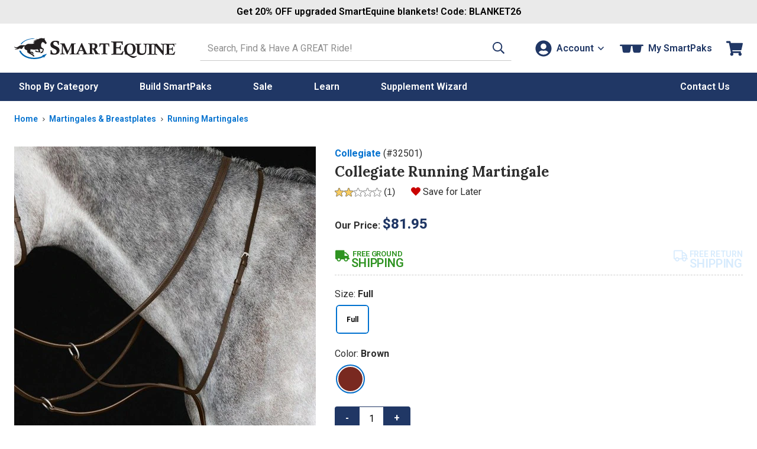

--- FILE ---
content_type: text/html; charset=utf-8
request_url: https://www.smartpakequine.com/pt/collegiate-running-martingale-22501
body_size: 40194
content:


<!DOCTYPE html>
<meta http-equiv="X-UA-Compatible" content="IE=edge" />
<html lang="en-US">
<head>
    <script type="text/javascript" src="https://www.smartpakequine.com/resources/b43e195f89fc8e58113545ef0cfcde1c2b4470be482ac"  ></script><script>(()=>{const e=()=>{const t=document.documentElement;t.style.setProperty("overflow-y","scroll"),t.style.setProperty("--scrollbar-width",window.innerWidth-t.clientWidth+"px"),t.style.removeProperty("overflow-y")};e();addEventListener("resize",e)})();</script>
    <meta charset="utf-8" />
    <title>Collegiate Running Martingale</title>
    <meta name="viewport" content="width=device-width, initial-scale=1" />
    <meta name="apple-mobile-web-app-capable" content="yes" />
    <meta name="apple-mobile-web-app-status-bar-style" content="black" />
    <meta name="Url" content="https://www.smartpakequine.com/pt/collegiate-running-martingale-22501" />
    <meta name="Category" content="Product" />
    <meta name="Description" content="The Collegiate Running Martingale splits into two straps from the neck strap with a stainless steel ring on each side for the reins to easily pass through, offering a adjustable ne..." />
    <meta name="Price" content="$81.95" />
    <meta name="ImageUrl" content="//img.smartpak.com/images/product/highres/32501_brown.jpg?w=120" />
    <meta name="Rank-Words" content="Collegiate Running Martingale, collegiate, Martingale,running Martingale" />
    <meta name="Keywords" content="New Products - View All Equine for Horses, Horse Products, Collegiate Running Martingale" />
    <meta itemprop="description" content="The Collegiate Running Martingale splits into two straps from the neck strap with a stainless steel ring on each side for the reins to easily pass through, offering a adjustable ne..." />
    <meta itemprop="name" content="Collegiate Running Martingale" />
    <meta itemprop="image" content="//img.smartpak.com/images/product/highres/32501_brown.jpg?w=120" />
    <meta itemprop="telephone" content="1-800-461-8898" />
    
    <meta property="og:type" content="website" />
    <meta property="og:title" content="Collegiate Running Martingale" />
    <meta property="og:image" content="https://img.smartpak.com/images/product/highres/32501_brown.jpg?w=120" />
    


    <link rel="apple-touch-icon" href="/images/mobile/homeIcon.png" />
    <link rel="apple-touch-startup-image" href="/images/mobile/splash.png" />
    <link rel="icon" type="image/vnd.microsoft.icon" href="/images/sites/favicon.ico" />
    <link rel="shortcut icon" type="image/x-icon" href="/images/sites/favicon.ico" />
    <link href="https://plus.google.com/117531511398898921733" rel="publisher" />

        <link rel="canonical" href="https://www.smartpakequine.com/pt/collegiate-running-martingale-22501" />
    <link rel="preconnect" href="//cdn.dynamicyield.com">
<link rel="preconnect" href="//www.googletagmanager.com">
<link rel="preconnect" href="//www.google-analytics.com">
<link rel="preconnect" href="//fonts.gstatic.com">

	<link rel="preconnect" href="https://fonts.googleapis.com">
	<link rel="preconnect" href="https://fonts.gstatic.com" crossorigin>
	<link href="https://fonts.googleapis.com/css2?family=Lora:ital,wght@0,400..700;1,400..700&family=Roboto:ital,wght@0,100..900;1,100..900&display=swap" rel="stylesheet">

    <link href="/designsystem/css/designsystem.css" rel="stylesheet"/>

    <link href="https://static.smartpak.com/assets/css/responsivelayoutbase.css" rel="stylesheet"/>


    
	<link rel="preconnect" href="https://fonts.googleapis.com">
	<link rel="preconnect" href="https://fonts.gstatic.com" crossorigin>
	<link href="https://fonts.googleapis.com/css2?family=Lora:ital,wght@0,400..700;1,400..700&family=Roboto:ital,wght@0,100..900;1,100..900&display=swap" rel="stylesheet">
    <link rel="preload" as="script" href="https://www.smartpakequine.com/resources/b43e195f89fc8e58113545ef0cfcde1c2b4470be482ac"/><link rel="preload" href='https://static.smartpak.com/assets/css/tes.css' as="style" onload="this.onload=null;this.rel='stylesheet'">
    <noscript><link href="https://static.smartpak.com/assets/css/tes.css" rel="stylesheet"/>
</noscript>

    
 

    <script>!function(){window.semaphore=window.semaphore||[],window.ketch=function(){window.semaphore.push(arguments)};var e=document.createElement("script");e.type="text/javascript",e.src="https://global.ketchcdn.com/web/v3/config/smartpak/website_smart_tag/boot.js",e.defer=e.async=!0,document.getElementsByTagName("head")[0].appendChild(e)}();</script>


    



<script type="text/javascript">
    var smartPak = window.smartPak || {};
    (function (smartPak) {
        smartPak.pageData = {
            conversationsApiUrl: '//api.bazaarvoice.com/data/statistics.json?apiversion=5.4&amp;passkey=ussvmd5e23345grvthdcqjch&amp;filter=productid:',
            conversationsQuestionsApiUrl: '//api.bazaarvoice.com/data/questions.json?apiversion=5.4&amp;passkey=ussvmd5e23345grvthdcqjch&amp;filter=productid:',
            rayGunAppId: '2iEc9N+7AFzX6wJroIsqvw==',
            dyDynamicUrl: '//cdn.dynamicyield.com/api/8769396/api_dynamic.js',
            dyStaticUrl: '//cdn.dynamicyield.com/api/8769396/api_static.js',            
            antiForgeryToken : 'C_W5u85ufhKfpKdMPouGP_9e1kmo4KL_zRIW26d_cWe3hssWo1DVoVKuNTnqpVmnsZyghq82bNIWOLlV0jDivyb8SxQ1:NyZFvMh6Xtc2ncfPKYLfXbZSCGcAJYXWBlNLaK1ZbrDmK-PRAJX9ehntG4qqB9y_8hyM_kkc1ssVLrd90wLVkP2kwPM1',
            brSearchUrl: 'https://core.dxpapi.com/api/v1/core/',
            brSuggestUrl: 'https://suggest.dxpapi.com/api/v1/suggest/',
            brSuggestV2Url: 'https://suggest.dxpapi.com/api/v2/suggest/',
            allowAutoApplyPromo: 'true' === 'true',
            spreeEnabled: 'true' === 'true',
            processingFeeEnabled: 'False' === 'true',
            payPageScriptApplePay: 'https://request.eprotect.vantivcnp.com/eProtect/eProtect-api3.js',
            applePayJSSDK: 'https://applepay.cdn-apple.com/jsapi/1.latest/apple-pay-sdk.js',
            displayApplePay: 'true' === 'true',
            extoleReferralProgramEnabled: 'true' === 'true',
            coliCareForPouchesEnabled: 'False' === 'True',
            ketchCookieConsentEnabled: 'true' === 'true'
        };
    })(smartPak);
</script>
    
<script type="text/javascript">
(function(window){'use strict';window.SPDYHelpers={waitFor:function(evaluator,callback){var interval=null;if(evaluator()){callback()}else{interval=setInterval(function(){if(evaluator()){clearInterval(interval);interval=null;callback()}},100)}},hasProperty:function(obj,properties){for(var ret=!0,currentObj=obj,props=properties.split('.'),i=0,l=props.length;i<l;i++){if(!currentObj||void 0===currentObj[props[i]]){ret=!1;break}currentObj=currentObj[props[i]]}return ret},load:function(options){var script,link;if(options.style){(link=document.createElement('link')).rel='preload';link.as='style';link.onload=function(){link.onload=null;link.rel='stylesheet'};link.href=options.style;document.getElementsByTagName('head')[0].appendChild(link)}if(options.script){(script=document.createElement('script')).async=!0;script.type='text/javascript';script.onload=function(){if('function'==typeof options.onload){options.onload()}};script.src=options.script;document.getElementsByTagName('head')[0].appendChild(script)}}}})(window);
</script>
    


    
    <link rel="preload" href="//img.smartpak.com/images/product/highres/32501_brown.jpg?width=510" as="image" />
    

<script>
	window.DY = window.DY || {};
	DY.recommendationContext = {type:'PRODUCT', data: ['2109859372']};
</script>
	<script type="text/javascript" src="//cdn.dynamicyield.com/api/8769396/api_dynamic.js"></script>
	<script type="text/javascript" src="//cdn.dynamicyield.com/api/8769396/api_static.js"></script>



    <script src='https://static.smartpak.com/assets/js/runtime.02320db8ed728811cea7.js'></script>

    <script src="https://static.smartpak.com/jsscripts/jquery/jquery-3.6.0.min.js" defer></script>
    
   
    <script src='/designsystem/js/designsystem.js' defer></script>

    <script src='https://static.smartpak.com/assets/js/commonheader.420980ee4b70528dfca8.js'></script>

    <script src='https://static.smartpak.com/assets/js/commonbody.545ae2af32181ce198f1.js' defer></script>

    
    

<script>
(function(window){
    var categories = ([{"Id":2039,"Name":"Apparel, Tack, Equipment \u0026 Supplies","Type":"category","Url":"/apparel-tack-equipment-and-supplies-2039c"},{"Id":687,"Name":"Horse Tack, Supplies \u0026 Equipment","Type":"product-compare","Url":"/horse-tack-supplies-and-equipment-687pc"},{"Id":2043,"Name":"Horse Tack \u0026 Equipment","Type":"product-compare","Url":"/horse-tack-and-equipment-2043pc"},{"Id":774,"Name":"Martingales \u0026 Breastplates","Type":"product-compare","Url":"/martingales-and-breastplates-774pc"},{"Id":1143,"Name":"Running Martingales","Type":"product-compare","Url":"/running-martingales-1143pc"}] || []).map(function(category){
        return { Name: category.Name, Id: category.Id }
    });    

    if(categories.length >= 2){
        categories = categories.slice(-2);
    }

    window.productClassData = {"id":22501,"name":"Collegiate Running Martingale","shortName":"","itemNumber":32501,"type":"tes","description":"The Collegiate Running Martingale splits into two straps from the neck strap with a stainless steel ring on each side for the reins to easily pass through, offering a adjustable neck strap and girth loop for a comfortable fit. Made from the finest quality European leather with highly polished stainless steel fittings for durability.<br />\r\n<br />\r\nImported<br />\r\n<br />\r\n<br />\r\nClick&nbsp;<a href=\"/search/search?searchTerm=Collegiate\">here</a>&nbsp;to view other items in our Collegiate collection!","manufacturer":"Collegiate","titleText":"Collegiate Running Martingale - SmartPak Equine","parentReportingCategory":"Tack","childReportingCategory":"Martingales/Breastplates","price":{"type":"base","isOnSale":false,"current":"$81.95","original":"$81.95","discounts":null,"autoShipDiscount":null},"excludeFromPromo":false,"isOrderable":true,"headline":"Why We Love This","specialOfferMessage":"","recipientType":"horse","metaTags":{"title":"Collegiate Running Martingale","price":"$81.95","imageUrl":"//img.smartpak.com/images/product/highres/32501_brown.jpg?w=120","rankTitle":"Collegiate Running Martingale","rankWords":"Collegiate Running Martingale, collegiate, Martingale,running Martingale","keywords":"New Products - View All Equine for Horses, Horse Products, Collegiate Running Martingale","description":"The Collegiate Running Martingale splits into two straps from the neck strap with a stainless steel ring on each side for the reins to easily pass through, offering a adjustable ne..."},"mobileUrl":"/pt/collegiate-running-martingale-22501","images":[{"type":"product","url":"//img.smartpak.com/images/product/highres/32501_brown.jpg","text":null,"attributes":null},{"type":"product","url":"//img.smartpak.com/images/product/highres/32501_brown.jpg","text":null,"attributes":{"color":"Brown"}}],"swatches":[{"hex":null,"url":"//img.smartpak.com/images/product/swatches/32501_Brown_ocsw.jpg","attributes":{"color":"Brown"}}],"videos":[],"bullets":null,"expandedContent":{"productClassId":22501,"subHeading1":"","subHeading1SupportingCopy":"","subHeading2":"","subHeading2SupportingCopy":"","subHeading3":"","subHeading3SupportingCopy":"","image1":"","image1SupportingCopy":"","image2":"","image2SupportingCopy":"","image3":"","image3SupportingCopy":"","image4":"","image4SupportingCopy":""},"ingredientCharts":[],"products":[{"id":2109859372,"name":"Collegiate Running Martingale-Full-Brown","type":"tes","price":{"type":"base","isOnSale":false,"current":"81.9500000000","original":"81.9500000000","discounts":null,"autoShipDiscount":null},"estimatedArrivalDate":"2026-02-03T00:00:00-05:00","backOrderData":"","freeShipping":"b","displayName":"Collegiate Running Martingale-Full-Brown","daysSupply":-1,"isAddOnItem":false,"inventory":1,"dropShipDelay":"","attributes":{"size":"Full","color":"Brown"},"excludeFromCustomization":false,"unit":"","dosingDescription":null,"dosingInfo":[],"form":null,"cupsOfProduct":0,"isEligibleForSubscription":false,"dropShipHolidayCutoffDate":null,"showDropShipHolidayCutoffDate":false,"showCustomizationHolidayCutoffDate":false,"isFinalSale":false,"maxQuantity":500,"preserveInventory":false,"hasShippingScheduleDelay":false,"isPouch":false,"defaultSku":false}],"supportInfo":null,"analysis":{"primaryHeading":"","secondaryHeading":"","ingredientsText":"","ingredients":[],"keyIngredients":[]},"categoryPathNodes":[{"id":2039,"name":"Apparel, Tack, Equipment & Supplies","type":"category","url":"/apparel-tack-equipment-and-supplies-2039c"},{"id":687,"name":"Horse Tack, Supplies & Equipment","type":"product-compare","url":"/horse-tack-supplies-and-equipment-687pc"},{"id":2043,"name":"Horse Tack & Equipment","type":"product-compare","url":"/horse-tack-and-equipment-2043pc"},{"id":774,"name":"Martingales & Breastplates","type":"product-compare","url":"/martingales-and-breastplates-774pc"},{"id":1143,"name":"Running Martingales","type":"product-compare","url":"/running-martingales-1143pc"}],"instructions":{"dosing":[],"additionalInstructions":null},"extraInformation":null,"isColiCareEligible":false,"attributes":{"size":["Full"],"color":["Brown"]},"customization":"none","freeShipping":"b","specifications":null,"features":"<p><strong>Favorite Features</strong></p>\r\n<ul>\r\n    <li>Splits into two straps from the neck strap with a stainless steel ring on each side for the reins to easily pass through, offering a adjustable neck strap and girth loop for a comfortable fit</li>\r\n    <li>Made from the finest quality European leather with highly polished stainless steel fittings for durability<strong><br />\r\n    </strong></li>\r\n</ul>","sizingDescription":"Cob, Full, Warmblood","hasSoldOutProducts":false,"zones":null,"averageOverallRating":2.0,"totalReviewCount":1,"categoryCompareCharts":null,"miniWizardLink":null,"productForm":null,"hasAllProductAsFinalSale":false,"hasNoProductAsFinalSale":true,"containsCbd":false,"isFreight":false,"productClassMessaging":[],"isProp65":false,"isPrivateLabel":false};

    window.smartPak.pageData = window.smartPak.pageData || {};

    window.smartPak.pageData.productId = window.productClassData.id;
        
    window.dataLayer = window.dataLayer || [];

    window.dataLayer.push({
        productName: productClassData.name.trim(),
        productClassId: productClassData.id,
        itemId: productClassData.itemNumber,
        productType: productClassData.type,
        categories: categories,
        category: categories.length ? categories[categories.length - 1].Name : "",
        categoryId: categories.length ? categories[categories.length - 1].Id : -1,
    });
})(window);
</script>
    <script src="https://static.smartpak.com/jsscripts/jquery/knockout/knockout-3.5.1.js" defer></script>
    <script src='https://static.smartpak.com/assets/js/tes.1a36f03e8f0cdafaadb6.js' defer></script>

    <script src="https://applepay.cdn-apple.com/jsapi/1.latest/apple-pay-sdk.js" type="text/javascript"></script>
    <script src="https://request.eprotect.vantivcnp.com/eProtect/eProtect-api3.js" type="text/javascript"></script>

    
 

    <script src="https://share.smartpakequine.com/core.js" type="text/javascript" fetchpriority="high" async></script>



    <script>
    (function(w, d){ w.addEventListener('load', function(){ var s = d.createElement('script'); s.async = true; s.src = "//apps.bazaarvoice.com/deployments/smartpak/main_site/production/en_US/bv.js"; d.getElementsByTagName('head')[0].appendChild(s); }); })(window, document);
    </script>
</head>
<body>
    <!-- GoogleTagging needs to be right below the body tag -->
    





    <script>
        window.dataLayer = window.dataLayer || [];
        window.dataLayer.push({
            event: 'sp_page_load',
            page_type: /^\/ps/i.test(location.pathname) ? 'product-ps' : 'product-pt'
        });
    </script>
    <script>
        var gtmPageType = 'Product';
        
        if(gtmPageType === 'NewHome'){
            gtmPageType = 'Home';
        }

        if(!gtmPageType){
            gtmPageType = 'Other';
        }

        window.dataLayer = window.dataLayer || [];
        window.dataLayer.push({
            corePageType: gtmPageType.toLowerCase()
        });
    </script>
    <!-- Google Tag Manager -->
    <noscript>
        <iframe src="//www.googletagmanager.com/ns.html?id=GTM-5TP59B"
                height="0" width="0" style="display: none; visibility: hidden" title="Google Tag Manager"></iframe>
    </noscript>
    <script>
        (function (w, d, s, l, i) {
            w[l] = w[l] || [];
            w[l].push({
                'gtm.start':
                    new Date().getTime(),
                event: 'gtm.js'
            });
            var f = d.getElementsByTagName(s)[0],
                j = d.createElement(s), dl = l != 'dataLayer' ? '&l=' + l : '';
            j.async = true;
            j.src =
                '//www.googletagmanager.com/gtm.js?id=' + i + dl;
            f.parentNode.insertBefore(j, f);
        })(window, document, 'script', 'dataLayer', 'GTM-5TP59B');</script>
    <!-- End Google Tag Manager -->

    <a href="#content-skip" class="content-skip">Skip to content</a>

    


<div class="hideOnMobile">
	

<div id="ieWarning" class="textCenter mvs jsHide">
	<strong class="alert">PLEASE NOTE:</strong> You may experience errors on our site when using <strong class="alert">Internet Explorer</strong>. Please consider updating your browser, or <a href="https://www.google.com/chrome/browser/desktop/index.html" target="_blank" rel="noreferrer"><strong>download Google Chrome</strong></a>.
</div>

</div>

<header class="site-header mh" id="mh">
	<div class="layout-wrapper" id="customerInfoNav">

		<div class="site-title">
			<a class="logo-link" href="/" tabindex="0" data-evt-category="ResponsiveHeader" data-evt-action="ResponsiveHeaderClick" data-evt-label="logo">
				<span class="sr-only">Go to Homepage - SmartEquine&reg;</span>
				<?xml version="1.0" encoding="UTF-8"?><svg id="a" xmlns="http://www.w3.org/2000/svg" viewBox="0 0 399.8 52.97"><defs><style>.b{fill:#0064ae;}.c{fill:#231f20;}.d{fill:#0064af;}</style></defs><path class="b" d="M12.4,32.16h3.6c4,10,17.3,17.4,33.1,17.5,8,0,15.4-1.7,21.3-4.8l-1.5-1.2,12-4-7.9,10.1-.6-2.1c-6.4,3.4-14.5,5.4-23.3,5.3-18.1-.1-33.2-9-36.7-20.7"/><path class="c" d="M50.2,12.96c-.9-.2-3,0-4.3-1.8,0,0,1.3.3,2.3-.1,1.1-.4,2.3-1.2,2.4-1.4,0,0-2.5-1.3-3.4-1.4-.1,0,.5-.8,2-.8s3.1.1,3.5.1,1-.4,1-.4c0,0-.9-.5-1.2-.6h-2.7s1.1-1.5,2.7-1.5h3.7s-1.9-2.2-1.4-2.6c.2-.2.3,0,.3,0,.5.5,2.2,1.5,3.4,1.2,1.1-.4,2.8-1.4,4-1.8,1.3-.4,3.7-1.2,5.2-1,1.6.2,5.2.7,5.6.7.7,0,1.8-.7,2.4-1.3.5-.6.3,0,.2.1,0,0-1,2.1-1,2.5s0,.7.2,1.1c.3.4,1.8,3.2,2.1,3.9.3.6,1.9,2.9,2.3,3.3s.7,1.2.6,1.4c0,.2-.2.4-.3.7,0,.3-.1.9-.3,1.1-.1.2-.9.6-1.2.6s-1.1.4-1.2.4-.9,0-1.3-.3c-.4-.4-.2-1-.3-1.2,0-.3-2.8-2.5-3.6-2.6-.7-.1-2-.4-2.3-.7-.2,0-1.1.7-2,2.7s-1.3,2.2-1.4,3c0,.9,0,1.9.1,2.6.2.7.3,3,.4,3.9,1.7,1.2,2.2,2,2.7,2.4.6.5,2.5,1.1,3.1,2.2s.5,1.9.4,2.2c0,.4-.4,1.2-.6,1.8-.2.6-.7,4-1.2,4.4-.4.4-.8,1.2-1.3,1.2s-.7.3-.9.4c-.2,0-1,.7-1.3.8h-1.8c-.2,0-.8.4-1,.2s-.2-.7-.1-1c0-.2,1.4-2.4,2.3-2.6.9-.2,1.3-.1,1.3-.1l.2.3h.4v-.8s1.1-2.8,1.3-3.4c.1-.6.1-1.1.2-1.5v-.5s-5.6-1.2-5.9-1.4c-.2-.2-1.2-.1-1.2-.1,0,0,.2,2.5.2,2.9,0,.5.1,1.6.3,2,.1.4.8,2.2.8,2.3v.4c-.1.2-1,1.2-1.4,1.4-.4.1-.6,0-.9,0s-1.5-.2-1.7-.3c-.2,0-1.1-.3-1.1-.3h-4c-.2,0-1.4-.7-1.8-.9-.4-.2-.6,0-.8-.2s-2-2-2-2c0,0,1.8-1.1,3.1-.9,1,.1,1.6,1.2,1.6,1.2v.5h.7s.2-.5.7-.5,1.8.5,2.2.5,1.7.4,1.8,0c.1-.3.1,0,0-.4-.1-.3-1.4-1.6-1.6-2-.2-.4-.8-1.3-.9-1.8,0-.5-.3-.6-.3-.6,0,0-5.3,1.1-9.9.8-4.6-.3-6.2-.4-7.6-1.1,0,0-.6.5-.6,1.5,0,.9-.2,3.3-.3,3.6,0,.4-.3.8-.1,1,.1.2.3.3.5.3h3.7c.6,0,1.8.6,2.4,1.5,1,1.6.9,1.7,1.1,2,.2.3.6,1.1.7,1.4,0,.4.1.4-.2.5-.5.1-3-.6-3.2-.9-.3-.5-.7-.9-.7-1.2v-1s-.7.8-.9.8c-.4,0-.7-.2-.7-.2h-1.9l6,3.7s.6.6.8.9c.1.2,1,.6,1.4,1.3s1.5,2.3,1.3,2.8c0,.1-3.1,0-3.1,0,0,0-1.3-1-1.4-1.5,0-.4.1-.9.1-1.2,0-.2-.5-.3-.5-.3,0,0-.6.4-1,.3-.3,0-2.9-2.2-3.5-2.5-.4-.2-2.3-1.3-4.2-1.9-.4-.2-.9-.2-1-.7v-1s-2.6-.4-2.8-.9c-.1-.4-.6-3-.3-4.4.1-.5-4.8-3.1-5.4-3.4s-2.7-2.6-1.4-7.6c0,0-.6-.2-1.4.3s-.9.3-1.9,1.6c0,0-2.3,3.5-2.5,3.7-.6.5-1.2.9-1.7,1.1-.4.2-1.5.2-1.7.2-.3,0-.9-.3-.7-.3s.7-.2.9-.4.7-.5.9-.8c.1-.2.5-.7.5-.8,0,0-2.3,1.5-3.7,1.5s-.5-.4-.3-.6c.3-.2.6-.4.6-.4l.7-1.1s-4.2,2.7-5.2,2.9c0,0-5.6,1.7-8.5.8-1.3-.4.3-.4.6-.5.5-.1.9-.2,1.2-.3.3,0,4.1-.9,5.3-2.2,0,0-3,.5-4.6,0-.9-.2-4-2.3-4-3.4,0-1.2,0-.5.2-.4.3.2,2.7,2.4,6.1,1.5,2.4-.7,2.3-.8,2.9-1.2,1.8-1.1,3.6-2.6,5.3-3.3,1.7-.6,4.8-1.3,12.8-.3,0,0,4.1-3.5,7.4-3.7,2.7-.2,7.5.2,9.6,0,2.4,0,6.4-2.1,6.4-2.1h-.5Z"/><path class="d" d="M15.4,15.66h3c5.4-7.5,16.5-12.8,29.5-13.1l3.4-1.2h-1.7c-15-.1-27.9,5.8-34.1,14.4"/><path class="c" d="M239.4,10.66v-1.7c3.8.2,7.9.3,12.3.3s10.4,0,15.9-.3c0,3.3.2,6.1.6,8.5h-2c-.2-.5-.3-.9-.4-1.1-.8-2.2-1.4-3.5-1.8-3.9s-1.4-.5-3-.5h-9c-.1,2.6-.2,6.5-.2,11.5h4.1c2.1,0,3.4-.2,3.9-.6s1-1.8,1.6-4.2h1.9c-.2,2.3-.3,4.3-.3,6.1s0,3.8.3,6.3h-1.9c-.4-2.5-.9-4-1.3-4.3-.4-.4-1.6-.6-3.7-.6h-4.6v13.1h9.3c1,0,1.7,0,2.1-.2.5-.2,1-.6,1.5-1.1,1-1.1,2.1-2.7,3.4-5h2.1c-.9,2.6-1.9,5.7-2.9,9.3-5.3-.2-10.9-.3-16.7-.3s-6.3,0-11.1.3v-1.7c2.6-.5,4.1-.8,4.5-1.1.5-.4.8-1.3.8-2.7V15.66c0-1.7-.1-2.7-.3-3.1s-.5-.7-1-1c-.5-.2-1.8-.5-4-.8l-.1-.1Z"/><path class="c" d="M274.9,39.26c-1.2-1.3-2-2.6-2.6-3.9-.8-2-1.2-4.2-1.2-6.5,0-4,1.1-7.3,3.3-9.9,2.7-3.2,6.6-4.8,11.7-4.8s7.6,1.2,10,3.6,3.7,5.7,3.7,9.8-1.3,8.1-3.9,10.8-5.8,4.1-9.7,4.1-2.5-.2-4.1-.6c4.2,1.7,7.5,2.9,10.1,3.6,1.4.4,2.7.6,3.9.6s1.7,0,2.5-.2,1.9-.5,3.2-1l.7,1.4c-2.5,1.6-4.5,2.8-6,3.4-.9.4-1.7.5-2.4.5s-1.5-.1-2.5-.4c-1.3-.4-2.7-1-4.1-1.8-.8-.5-2.6-1.6-5.3-3.4-1.8-1.2-3.3-2-4.5-2.5s-2.9-.8-5-1.1v-1.9c.6,0,1.3.1,2,.3l.2-.1ZM277.8,27.46c0,4.9.9,8.5,2.6,10.7,1.2,1.6,3.1,2.5,5.6,2.5s3.8-.8,5-2.3c1.5-1.9,2.2-5.2,2.2-9.7s-.8-7.8-2.4-9.9c-1.2-1.6-3-2.4-5.2-2.4s-3.1.5-4.3,1.4-2.1,2.3-2.7,4.1c-.5,1.8-.8,3.7-.8,5.7v-.1Z"/><path class="c" d="M299,16.16v-1.4c3,.1,5.4.2,7.2.2s4.2,0,7.2-.2v1.4c-1.9.3-3.1.6-3.6.8-.3.1-.5.3-.6.6-.1.3-.2,1.2-.2,2.5v9.9c0,2.5.1,4.3.4,5.2.4,1.2,1.1,2.2,2.1,2.9s2.5,1.1,4.4,1.1,3.6-.4,4.7-1.3c1.1-.8,1.7-2,2-3.3.3-1.4.5-3.7.5-7.1s0-2.9-.2-6.5c0-2-.2-3.1-.3-3.5,0-.2-.2-.4-.4-.5-.2-.2-1.1-.4-2.5-.7-.2,0-.4,0-.8-.2v-1.4c2.7.1,4.6.2,5.8.2s3.1,0,5.3-.2v1.4c-2,.4-3.1.6-3.4.9s-.5.5-.6,1c-.1.7-.2,4-.2,9.8,0,3.3-.1,5.5-.3,6.6-.2,1.4-.6,2.6-1.1,3.5s-1.2,1.7-2.1,2.5-2,1.3-3.1,1.7c-1.5.5-3.1.7-4.8.7-2.9,0-5.1-.4-6.8-1.2-1.7-.8-2.9-1.9-3.5-3.3-.7-1.3-1-3.3-1-5.9v-11.9c0-1.5,0-2.5-.2-2.9-.1-.3-.3-.5-.6-.6-.3-.1-1.4-.4-3.3-.7v-.1Z"/><path class="c" d="M343.2,14.76v1.4h-.7c-1.7.3-2.7.6-3.1.9-.3.3-.5.9-.5,1.8v18.4c0,1.1,0,1.8.2,2.1.1.3.3.5.6.6.5.2,1.4.5,2.9.7.2,0,.4,0,.7.1v1.4c-2.6-.1-5-.2-7-.2s-4.4,0-7.6.2v-1.4c2-.4,3.1-.6,3.3-.7.3-.1.5-.3.7-.5.2-.3.3-.9.3-1.8v-18.5c0-1-.1-1.7-.4-2s-1.3-.6-3-.9c-.2,0-.5,0-.8-.2v-1.4c3.3.1,5.8.2,7.4.2s4.1,0,7.1-.2h-.1Z"/><path class="c" d="M341.8,16.16v-1.4c1.8.1,3.4.2,4.9.2s3.3,0,5.4-.2c1.6,2.1,6.3,8,14.2,17.5v-10.5c-.1-2.6-.2-4-.4-4.3-.1-.3-.4-.5-.7-.7-.3-.2-1.4-.4-3.3-.6v-1.4c2.1.1,3.9.2,5.4.2s3.4,0,5.7-.2v1.4c-.4,0-.7.1-.9.2-1.5.2-2.4.5-2.7.8-.3.3-.5.8-.5,1.7-.1,1.8-.2,5.5-.2,11.1s0,7.7.2,12.4c-.6.2-1.2.4-1.8.6l-7.3-9.2-11.2-13.6v9.2l.2,8.9c0,.7.1,1.1.2,1.3,0,.2.2.3.4.4.3.2,1.2.4,2.7.7.2,0,.5,0,.8.2v1.4c-2.2-.1-4-.2-5.3-.2s-3.1,0-5.8.2v-1.4c.4,0,.7-.1.9-.2,1.5-.2,2.4-.5,2.6-.7.2-.1.3-.3.4-.6s.2-2.2.3-5.7c.1-5.2.2-9.6.2-13.3s0-2-.2-2.4c-.1-.3-.4-.6-.7-.8s-1.2-.4-2.6-.7c-.2,0-.5-.1-1-.2l.1-.1Z"/><path class="c" d="M371.8,16.16v-1.4c3.1.1,6.5.2,10.1.2s8.6,0,13.1-.2c0,2.7.2,5,.5,7h-1.6c-.2-.4-.3-.7-.3-.9-.6-1.8-1.1-2.9-1.5-3.2-.4-.3-1.2-.4-2.4-.4h-7.4c-.1,2.2-.2,5.3-.2,9.5h3.4c1.8,0,2.8-.1,3.2-.5.4-.3.8-1.5,1.3-3.4h1.6c-.1,1.9-.2,3.6-.2,5s0,3.1.2,5.2h-1.6c-.4-2.1-.7-3.3-1-3.6s-1.3-.5-3-.5h-3.8v10.8h7.7c.8,0,1.4,0,1.7-.2.5-.2.9-.5,1.2-.9.8-.9,1.7-2.2,2.8-4.1h1.7c-.7,2.1-1.6,4.7-2.4,7.7-4.4-.1-9-.2-13.8-.2s-5.2,0-9.1.2v-1.4c2.1-.4,3.4-.7,3.7-.9.4-.3.6-1,.6-2.2v-17.4c0-1.4,0-2.2-.2-2.6s-.4-.6-.8-.8-1.5-.4-3.3-.7l-.2-.1Z"/><path class="c" d="M110.4,17.46h-2.3c-.5-3-1.3-5-2.3-6s-2.5-1.5-4.3-1.5-2.9.4-3.8,1.3c-.9.8-1.3,1.9-1.3,3.2s.4,2.2,1.2,3.1c.8,1,2.8,2.1,5.9,3.5s5.3,2.9,6.5,4.5,1.9,3.5,1.9,5.9-1.1,5.3-3.2,7.4-5.5,3.2-10.3,3.2-3.3-.1-4.8-.4c-1.1-.2-2.6-.5-4.2-1.1.3-2.8.4-5.5.4-8.1v-1.6h2.3c.6,3.1,1.3,5.2,2.2,6.2,1.2,1.4,2.8,2.1,4.9,2.1s3-.5,4-1.5,1.5-2.2,1.5-3.8-.2-1.8-.6-2.6c-.4-.8-1-1.4-1.9-2s-2.3-1.4-4.5-2.4c-3.3-1.6-5.5-3.1-6.7-4.5-1.1-1.4-1.7-3.1-1.7-5.1,0-2.9,1.1-5.3,3.2-7.2s5.2-2.8,9.2-2.8,5.5.5,8.7,1.5c0,2.5-.1,4.2-.1,5.1s0,2.3.1,3.6h0Z"/><path class="c" d="M113.3,15.16v-1.4c2.3.1,4.2.2,5.7.2s3.3,0,5.2-.2c.5,1.5,1.3,3.2,2.1,5.2,2.4,5.4,4.5,10,6.4,13.8l4.9-10.5c.8-1.7,1.4-3.1,1.8-4.2.5-1.1,1-2.5,1.7-4.3,2.4.1,4.2.2,5.3.2s2.7,0,5.2-.2v1.4c-.4,0-.7.1-.9.2-1.7.3-2.6.5-2.9.8s-.4.7-.5,1.4c0,.7-.1,3.6-.1,8.8v10.2c0,1,.1,1.6.2,1.9.1.2.2.4.4.5.4.3,1.4.5,2.8.7l.9.2v1.4c-3.1-.1-5.5-.2-7.1-.2s-4.2,0-7.5.2v-1.4c2-.4,3.2-.6,3.4-.7.3-.1.4-.3.6-.4.1-.2.2-.4.3-.7v-15.9c0-2.9,0-1.1,0-2.5-.7,1.5-3.3,7.2-7.8,17.1l-2,4.3h-1.5c-1.5-3.3-4.7-10.5-9.8-21.6v4.3c0,6.4,0,10.7.2,12.7,0,1.2.1,1.8.2,2,0,.2.3.4.6.6s1.2.4,2.6.6c.2,0,.4,0,.8.2v1.4c-1.8-.1-3.6-.2-5.3-.2s-3.7,0-5.9.2v-1.4c1.7-.3,2.7-.5,3.1-.6s.6-.3.8-.6c.2-.3.3-.8.3-1.7l.2-12.3v-4.8c0-1.6,0-2.7-.3-3.2-.1-.3-.3-.5-.6-.7-.3-.2-1.2-.3-2.8-.5-.2,0-.5,0-.9-.1l.2-.2Z"/><path class="c" d="M168.8,41.16v-1.4c1.6-.3,2.5-.5,2.7-.7s.4-.4.4-.7,0-.4-.1-.6c-.2-.5-.9-2.2-2-4.9h-9.5c-1.4,3.4-2.2,5.2-2.2,5.6s.1.5.3.7c.2.1,1.1.4,2.7.7v1.4c-1.6-.1-3.2-.2-4.7-.2s-3.2,0-4.9.2v-1.4c1.2-.2,2-.5,2.4-.8.3-.2.6-.5.8-.9.5-.8,2-4,4.5-9.4,1.6-3.5,3.8-8.6,6.8-15.4h1.5c1.2,3,3.7,8.7,7.4,16.9,2.1,4.6,3.3,7.2,3.7,7.8.3.4.6.7.8.9.3.2,1.2.5,2.7.9v1.4c-2.3-.1-4.4-.2-6.4-.2s-4.3,0-7.2.2l.3-.1ZM165.1,21.56l-3.9,9.1h7.7l-3.8-9.1Z"/><path class="c" d="M182.4,15.16v-1.4c4.4.1,6.9.2,7.7.2h7.1c1.9,0,3.4.2,4.5.7s1.9,1.3,2.6,2.3c.7,1.1,1,2.3,1,3.6s-.2,2.2-.7,3.2-1.1,1.9-1.9,2.6c-.5.5-1.3,1-2.4,1.5.9,1.5,2.2,3.6,3.8,6.4,1.2,2,2,3.2,2.4,3.6.4.4.8.7,1.2.9.7.3,1.9.6,3.7.9v1.4c-2.2-.1-4-.2-5.3-.2s-3.2,0-5.4.2c-1.6-3.6-3.6-7.8-6-12.4-.7,0-1.5,0-2.3-.2v8c.1,1,.2,1.6.3,1.8s.3.4.6.5c.2,0,1.3.3,3.5.8v1.4c-3-.1-5.4-.2-7.2-.2s-4.2,0-7.2.2v-1.4c2.2-.4,3.4-.7,3.7-.9s.5-.6.5-1.3v-15.7c0-2.7,0-4.3-.2-4.9,0-.4-.3-.7-.5-.9-.3-.2-1.2-.4-2.7-.7l-.9-.2.1.2ZM192.4,26.46h1.4c1.8,0,3.1-.4,4-1.3s1.3-2.2,1.3-3.9-.4-2.9-1.2-3.8-1.9-1.3-3.3-1.3-1.3,0-2.2.1v10.2Z"/><path class="c" d="M235,21.86h-1.8c-.9-2.7-1.4-4.3-1.6-4.6-.2-.4-.5-.6-.8-.8-.4-.1-1.5-.2-3.4-.2h-1.9v18c0,2.2,0,3.6.2,4.1,0,.2.3.4.6.6.3.1,1.5.4,3.5.8v1.4c-3.9-.1-6.5-.2-7.6-.2s-3.8,0-7,.2v-1.4c2.1-.4,3.3-.6,3.7-.8.3-.1.4-.4.5-.7,0-.3.1-1.7.1-4v-17.8h-3.2c-1.1,0-1.8,0-2.2.3-.4.2-.6.5-.9,1-.3.7-.8,2.2-1.5,4.3h-1.8c.2-1.9.4-3.2.4-3.9s.1-2.1.2-4.2c5.1.1,10.1.2,14.9.2,4.1,0,7.1,0,8.9-.2,0,2.5.2,5.2.6,8.1l.1-.2Z"/><path d="M396.7,14.76v1.9h-.4v-1.9h-.5v-.4h1.5v.4h-.6ZM398.1,14.46l.6,1.2.6-1.2h.5v2.2h-.4v-1.5l-.5,1h-.2l-.5-1v1.5h-.4v-2.2h.5-.2Z"/></svg>
			</a>
		</div>

		<div class="site-search">

			<form action="/search/search" id="searchForm" method="get" novalidate="novalidate" autocomplete="off">
    <label class="sr-only" for="txtSearchTerm">Search SmartEquine. Start typing, then use the tab key to select an option from the results.</label>
    <input type="search" name="searchTerm" maxlength="200" autocomplete="off" value="" class="" id="txtSearchTerm" data-val="true" data-val-length="Invalid search term." data-val-length-max="200" data-val-searchterm="Invalid search term." aria-invalid="false" placeholder="Search, Find &amp; Have A GREAT Ride!"><!-- Search input -->
    <button class="primary button plain" type="submit" role="button" data-type="icon" aria-label="Search">
		


<span class="icon"   >
    <svg xmlns="http://www.w3.org/2000/svg" viewBox="0 0 512 512"><!-- Font Awesome Pro 5.15.4 by @fontawesome - https://fontawesome.com License - https://fontawesome.com/license (Commercial License) --><path d="M508.5 468.9L387.1 347.5c-2.3-2.3-5.3-3.5-8.5-3.5h-13.2c31.5-36.5 50.6-84 50.6-136C416 93.1 322.9 0 208 0S0 93.1 0 208s93.1 208 208 208c52 0 99.5-19.1 136-50.6v13.2c0 3.2 1.3 6.2 3.5 8.5l121.4 121.4c4.7 4.7 12.3 4.7 17 0l22.6-22.6c4.7-4.7 4.7-12.3 0-17zM208 368c-88.4 0-160-71.6-160-160S119.6 48 208 48s160 71.6 160 160-71.6 160-160 160z"/></svg>
</span>

    </button>
    <span class="field-validation-valid" data-valmsg-for="SearchTerm" data-valmsg-replace="true"></span>
</form>


		</div>


<nav id="nav-account" class="nav-account" data-navtype="tools"  data-autoclose="true" data-animation="true" data-evt-category="ResponsiveHeader" data-evt-action="ResponsiveHeaderClick" aria-label="Account">
	<button class="ds-side-reveal-btn-open tools-trigger account-nav-trigger plain button" id="account-nav-trigger" tabindex="0" aria-haspopup="true" aria-expanded="false" data-evt-label="Account" aria-label="Account">
		


<span class="icon"   >
    <svg xmlns="http://www.w3.org/2000/svg" viewBox="0 0 496 512"><!-- Font Awesome Pro 5.15.4 by @fontawesome - https://fontawesome.com License - https://fontawesome.com/license (Commercial License) --><path d="M248 8C111 8 0 119 0 256s111 248 248 248 248-111 248-248S385 8 248 8zm0 96c48.6 0 88 39.4 88 88s-39.4 88-88 88-88-39.4-88-88 39.4-88 88-88zm0 344c-58.7 0-111.3-26.6-146.5-68.2 18.8-35.4 55.6-59.8 98.5-59.8 2.4 0 4.8.4 7.1 1.1 13 4.2 26.6 6.9 40.9 6.9 14.3 0 28-2.7 40.9-6.9 2.3-.7 4.7-1.1 7.1-1.1 42.9 0 79.7 24.4 98.5 59.8C359.3 421.4 306.7 448 248 448z"/></svg>
</span>

		<span id="account-greeting" class="account-messaging account-greeting jsHide"></span>
		<strong class="account-messaging account-type-label jsHide"></strong>
		<span class="text vishid-mobile">
			Account
		</span>
		


<span class="icon vishid-mobile"   >
    <svg xmlns="http://www.w3.org/2000/svg" viewBox="0 0 320 512"><!-- Font Awesome Pro 5.15.4 by @fontawesome - https://fontawesome.com License - https://fontawesome.com/license (Commercial License) --><path d="M151.5 347.8L3.5 201c-4.7-4.7-4.7-12.3 0-17l19.8-19.8c4.7-4.7 12.3-4.7 17 0L160 282.7l119.7-118.5c4.7-4.7 12.3-4.7 17 0l19.8 19.8c4.7 4.7 4.7 12.3 0 17l-148 146.8c-4.7 4.7-12.3 4.7-17 0z"/></svg>
</span>

	</button>

	<div class="ds-nav-container ds-side-reveal">
		<div class="ds-nav-inner">
			<ul>
				<li><a tabindex="-1" id="nav-account-first-focus" class="primary button jsHide" data-size="sm" rel="nofollow" href="#"></a></li>
				<li><a tabindex="-1" href="/myaccount">Account Home Page</a></li>
				<li><a tabindex="-1" href="/AutoShipManager">AutoShip Manager</a></li>
				<li><a tabindex="-1" href="/yourorders">Order History</a></li>
				<li><a tabindex="-1" href="/wishlist">Wishlist</a></li>
			</ul>
		</div>
	</div>

	<button class="ds-side-reveal-btn-close plain button" aria-hidden="true" data-evt-label="Close Mobile Navigation">
		<span class="sr-only">Close Mobile Navigation</span>
		


<span class="icon"   >
    <svg xmlns="http://www.w3.org/2000/svg" viewBox="0 0 320 512"><!-- Font Awesome Pro 5.15.4 by @fontawesome - https://fontawesome.com License - https://fontawesome.com/license (Commercial License) --><path d="M193.94 256L296.5 153.44l21.15-21.15c3.12-3.12 3.12-8.19 0-11.31l-22.63-22.63c-3.12-3.12-8.19-3.12-11.31 0L160 222.06 36.29 98.34c-3.12-3.12-8.19-3.12-11.31 0L2.34 120.97c-3.12 3.12-3.12 8.19 0 11.31L126.06 256 2.34 379.71c-3.12 3.12-3.12 8.19 0 11.31l22.63 22.63c3.12 3.12 8.19 3.12 11.31 0L160 289.94 262.56 392.5l21.15 21.15c3.12 3.12 8.19 3.12 11.31 0l22.63-22.63c3.12-3.12 3.12-8.19 0-11.31L193.94 256z"/></svg>
</span>

	</button>
</nav>

<noscript>
	<ul>
		<li>
			<a href="#">Welcome!</a>
			<ul>
				<li><a rel="nofollow" href="/account/login?returnUrl=https%3a%2f%2fwww.SmartPakEquine.com%2f">+Sign In</a></li>
				<li><a rel="nofollow" href="/myaccount">Account Home Page</a></li>
				<li><a rel="nofollow" href="/AutoShipManager">AutoShip Manager</a></li>
				<li><a rel="nofollow" href="/yourorders">Order History</a></li>
				<li><a rel="nofollow" href="/wishlist">Wishlist</a></li>
				<li><a rel="nofollow" href="/account/Register?create=true">Create an Account</a></li>
			</ul>
		</li>
		<li>
			<a href="#">Start SmartPaks</a>
			<ul>
				<li><a rel="nofollow" href="/content/what-are-smartpaks">What are SmartPaks?</a></li>
				<li><a rel="nofollow" href="/?mgr=true" class="openManager">SmartPaks Manager</a></li>
				<li><a rel="nofollow" href="/horse-supplement-wizard">Supplement Wizard</a></li>
				<li><a rel="nofollow" href="/content/ColiCare">ColiCare Program</a></li>
			</ul>
		</li>
	</ul>
</noscript>


		<nav id="nav-smartpaks" class="nav-smartpaks" data-navtype="tools" data-evt-category="ResponsiveHeader" data-evt-action="ResponsiveHeaderClick" aria-label="SmartPaks">
			<a class="tools-trigger smartpak-management-url" href="/content/my-smartpaks">
			


<span class="icon"   >
    <svg xmlns="http://www.w3.org/2000/svg" viewBox="0 0 512 512"><path d="M496.689,174h-481a15.5,15.5,0,1,0-.369,31H49.613A39.814,39.814,0,0,0,49,220.582v-.006l13.655,95.839A39.663,39.663,0,0,0,102.005,350h86.878a39.662,39.662,0,0,0,39.35-33.585l13.655-95.833A39.814,39.814,0,0,0,241.275,205h33.534a39.871,39.871,0,0,0-.618,15.582l13.65,95.833A39.668,39.668,0,0,0,327.2,350h86.877a39.685,39.685,0,0,0,39.356-33.585l13.65-95.833A39.871,39.871,0,0,0,466.462,205H496.32a15.5,15.5,0,1,0,.369-31Z"/></svg>
</span>

				<span class="text vishid-mobile">My SmartPaks</span>
			</a>
		</nav>


<nav id="nav-cart" class="nav-cart" data-navtype="tools" data-autoclose="true" aria-label="Cart">
	<a class="tools-trigger" rel="nofollow" href="/cart" data-desktop="/cart"  data-evt-category="ResponsiveHeader" data-evt-action="ResponsiveHeaderClick" data-evt-label="View your cart">
		<h2 class="sr-only">View your cart</h2>
		


<span class="icon"   >
    <svg xmlns="http://www.w3.org/2000/svg" viewBox="0 0 576 512"><!-- Font Awesome Pro 5.15.4 by @fontawesome - https://fontawesome.com License - https://fontawesome.com/license (Commercial License) --><path d="M528.12 301.319l47.273-208C578.806 78.301 567.391 64 551.99 64H159.208l-9.166-44.81C147.758 8.021 137.93 0 126.529 0H24C10.745 0 0 10.745 0 24v16c0 13.255 10.745 24 24 24h69.883l70.248 343.435C147.325 417.1 136 435.222 136 456c0 30.928 25.072 56 56 56s56-25.072 56-56c0-15.674-6.447-29.835-16.824-40h209.647C430.447 426.165 424 440.326 424 456c0 30.928 25.072 56 56 56s56-25.072 56-56c0-22.172-12.888-41.332-31.579-50.405l5.517-24.276c3.413-15.018-8.002-29.319-23.403-29.319H218.117l-6.545-32h293.145c11.206 0 20.92-7.754 23.403-18.681z"/></svg>
</span>

		<span id="itemCount" class="jsHide">
			<span class="cart-badge">0</span> <span class="sr-only">items in your cart</span>
		</span>
	</a>
</nav>


		<div id="custAcctUpdate" class="acctActionLink jsHide" data-evt-category="ResponsiveHeader" data-evt-action="ResponsiveHeaderClick">
			<a href="/yourorders?selectedTab=2" target="_top">
				


<span class="icon"   data-message="bgcolor-warning"  data-action>
    <svg xmlns="http://www.w3.org/2000/svg" viewBox="0 0 192 512"><!-- Font Awesome Pro 5.15.4 by @fontawesome - https://fontawesome.com License - https://fontawesome.com/license (Commercial License) --><path d="M176 432c0 44.112-35.888 80-80 80s-80-35.888-80-80 35.888-80 80-80 80 35.888 80 80zM25.26 25.199l13.6 272C39.499 309.972 50.041 320 62.83 320h66.34c12.789 0 23.331-10.028 23.97-22.801l13.6-272C167.425 11.49 156.496 0 142.77 0H49.23C35.504 0 24.575 11.49 25.26 25.199z"/></svg>
</span>

				<strong>Payment Update Required</strong>
			</a>
		</div>

		<div id="custContactUs" class="acctActionLink jsHide" data-evt-category="ResponsiveHeader" data-evt-action="ResponsiveHeaderClick">
			<a href="/contactus?PleaseContactUs=True" target="_top">
				


<span class="icon"   data-message="bgcolor-warning"  data-action>
    <svg xmlns="http://www.w3.org/2000/svg" viewBox="0 0 192 512"><!-- Font Awesome Pro 5.15.4 by @fontawesome - https://fontawesome.com License - https://fontawesome.com/license (Commercial License) --><path d="M176 432c0 44.112-35.888 80-80 80s-80-35.888-80-80 35.888-80 80-80 80 35.888 80 80zM25.26 25.199l13.6 272C39.499 309.972 50.041 320 62.83 320h66.34c12.789 0 23.331-10.028 23.97-22.801l13.6-272C167.425 11.49 156.496 0 142.77 0H49.23C35.504 0 24.575 11.49 25.26 25.199z"/></svg>
</span>

				<strong>Please contact us about your account</strong>
			</a>
		</div>

		<div id="back-order-item-msg" class="hasBackOrderItem acctActionLink jsHide" data-evt-category="ResponsiveHeader" data-evt-action="ResponsiveHeaderClick">
			<a href="/yourorders">
				


<span class="icon"   data-message="bgcolor-warning"  data-action>
    <svg xmlns="http://www.w3.org/2000/svg" viewBox="0 0 192 512"><!-- Font Awesome Pro 5.15.4 by @fontawesome - https://fontawesome.com License - https://fontawesome.com/license (Commercial License) --><path d="M176 432c0 44.112-35.888 80-80 80s-80-35.888-80-80 35.888-80 80-80 80 35.888 80 80zM25.26 25.199l13.6 272C39.499 309.972 50.041 320 62.83 320h66.34c12.789 0 23.331-10.028 23.97-22.801l13.6-272C167.425 11.49 156.496 0 142.77 0H49.23C35.504 0 24.575 11.49 25.26 25.199z"/></svg>
</span>

				<strong>Action required</strong>: <span class="custFirstName"></span>, we have news about your backorder (learn more)
			</a>
		</div>

		


<nav id="ds-main-nav" class="ds-nav ds-nav-bar" data-fullbleed="md lg xl" data-evt-category="ResponsiveNavigation" data-evt-action="ResponsiveNavigationClick" aria-label="Main Navigation">        <button class="ds-side-reveal-btn-open plain button" id="nav-global-first-focus-mobile" tabindex="-1" aria-hidden="true">
            <span class="sr-only">Open Mobile Navigation</span>
            


<span class="icon"   >
    <svg xmlns="http://www.w3.org/2000/svg" viewBox="0 0 448 512"><!-- Font Awesome Pro 5.15.4 by @fontawesome - https://fontawesome.com License - https://fontawesome.com/license (Commercial License) --><path d="M436 124H12c-6.627 0-12-5.373-12-12V80c0-6.627 5.373-12 12-12h424c6.627 0 12 5.373 12 12v32c0 6.627-5.373 12-12 12zm0 160H12c-6.627 0-12-5.373-12-12v-32c0-6.627 5.373-12 12-12h424c6.627 0 12 5.373 12 12v32c0 6.627-5.373 12-12 12zm0 160H12c-6.627 0-12-5.373-12-12v-32c0-6.627 5.373-12 12-12h424c6.627 0 12 5.373 12 12v32c0 6.627-5.373 12-12 12z"/></svg>
</span>

        </button>
<div class="ds-nav-container ds-side-reveal ds-side-reveal-dark">    <ul>
        <li>
            <a class="ds-nav-account-mobile" id="mobile-account-link" tabindex="-1" href="#nav-account" aria-hidden="true" data-evt-label="Account"></a>
        </li>

                <li>
                    <button id="nav-global-first-focus-desktop" class="ds-nav-reveal-btn plain button" aria-controls="shop-by-category-dropdown">
                        <span class="text">Shop By Category</span>
                        


<span class="icon"   >
    <svg xmlns="http://www.w3.org/2000/svg" viewBox="0 0 320 512"><!-- Font Awesome Pro 5.15.4 by @fontawesome - https://fontawesome.com License - https://fontawesome.com/license (Commercial License) --><path d="M143 352.3L7 216.3c-9.4-9.4-9.4-24.6 0-33.9l22.6-22.6c9.4-9.4 24.6-9.4 33.9 0l96.4 96.4 96.4-96.4c9.4-9.4 24.6-9.4 33.9 0l22.6 22.6c9.4 9.4 9.4 24.6 0 33.9l-136 136c-9.2 9.4-24.4 9.4-33.8 0z"/></svg>
</span>

                    </button>
                    <div class="ds-nav-inner ds-nav-full-height" id="shop-by-category-dropdown">    <ul>
        <li class="ds-nav-sm">
            <button tabindex="-1" class="ds-nav-back plain button" aria-hidden="true">
                


<span class="icon"   >
    <svg xmlns="http://www.w3.org/2000/svg" viewBox="0 0 192 512"><!-- Font Awesome Pro 5.15.4 by @fontawesome - https://fontawesome.com License - https://fontawesome.com/license (Commercial License) --><path d="M4.2 247.5L151 99.5c4.7-4.7 12.3-4.7 17 0l19.8 19.8c4.7 4.7 4.7 12.3 0 17L69.3 256l118.5 119.7c4.7 4.7 4.7 12.3 0 17L168 412.5c-4.7 4.7-12.3 4.7-17 0L4.2 264.5c-4.7-4.7-4.7-12.3 0-17z"/></svg>
</span>

                Back
            </button>
        </li>

                <li>
                    <button tabindex="-1" class="plain button">
                        Supplements
                        


<span class="icon"   >
    <svg xmlns="http://www.w3.org/2000/svg" viewBox="0 0 192 512"><!-- Font Awesome Pro 5.15.4 by @fontawesome - https://fontawesome.com License - https://fontawesome.com/license (Commercial License) --><path d="M187.8 264.5L41 412.5c-4.7 4.7-12.3 4.7-17 0L4.2 392.7c-4.7-4.7-4.7-12.3 0-17L122.7 256 4.2 136.3c-4.7-4.7-4.7-12.3 0-17L24 99.5c4.7-4.7 12.3-4.7 17 0l146.8 148c4.7 4.7 4.7 12.3 0 17z"/></svg>
</span>

                    </button>
                        <ul>
        <li>
            <button tabindex="-1" class="ds-nav-back plain button" aria-hidden="true">
                


<span class="icon"   >
    <svg xmlns="http://www.w3.org/2000/svg" viewBox="0 0 192 512"><!-- Font Awesome Pro 5.15.4 by @fontawesome - https://fontawesome.com License - https://fontawesome.com/license (Commercial License) --><path d="M4.2 247.5L151 99.5c4.7-4.7 12.3-4.7 17 0l19.8 19.8c4.7 4.7 4.7 12.3 0 17L69.3 256l118.5 119.7c4.7 4.7 4.7 12.3 0 17L168 412.5c-4.7 4.7-12.3 4.7-17 0L4.2 264.5c-4.7-4.7-4.7-12.3 0-17z"/></svg>
</span>

                Back  to Shop By Category
            </button>
        </li>

            <li class=""><a class="nav-item-link-plain" tabindex="-1" href="/horse-supplements-366pc">All Horse Supplements</a></li>
            <li class=""><a class="nav-item-link-plain" tabindex="-1" href="https://www.smartpakequine.com/easypouches-for-horses-2188pc">EasyPouches</a></li>
            <li class=""><a class="nav-item-link-plain" tabindex="-1" href="/horse-calming-and-behavior-supplements-11pc">Calming & Behavior</a></li>
            <li class=""><a class="nav-item-link-plain" tabindex="-1" href="/horse-dewormer-paste-and-supplements-1pc">Dewormer</a></li>
            <li class=""><a class="nav-item-link-plain" tabindex="-1" href="/horse-digestive-supplements-14pc">Digestion</a></li>
            <li class=""><a class="nav-item-link-plain" tabindex="-1" href="/horse-electrolyte-supplements-291pc">Electrolytes</a></li>
            <li class=""><a class="nav-item-link-plain" tabindex="-1" href="/horse-energy-supplements-21pc">Energy</a></li>
            <li class=""><a class="nav-item-link-plain" tabindex="-1" href="/horse-feed-and-ration-balancers-2016pc">Feed & Ration Balancers</a></li>
            <li class=""><a class="nav-item-link-plain" tabindex="-1" href="/equine-health-and-wellness-supplements-1264pc">Health & Wellness</a></li>
            <li class=""><a class="nav-item-link-plain" tabindex="-1" href="/horse-hoof-supplements-6pc">Hoof</a></li>
            <li class=""><a class="nav-item-link-plain" tabindex="-1" href="/equine-insect-control-supplements-19pc">Insect Control</a></li>
            <li class=""><a class="nav-item-link-plain" tabindex="-1" href="/equine-joint-supplements-5pc">Joint</a></li>
            <li class=""><a class="nav-item-link-plain" tabindex="-1" href="/equine-metabolic-supplements-780pc">Metabolic</a></li>
            <li class=""><a class="nav-item-link-plain" tabindex="-1" href="/equine-multipurpose-supplements-788pc">Multi-Purpose</a></li>
            <li class=""><a class="nav-item-link-plain" tabindex="-1" href="/equine-respiratory-supplements-16pc">Respiratory</a></li>
            <li class=""><a class="nav-item-link-plain" tabindex="-1" href="/horse-skin-and-coat-supplements--7pc">Skin & Coat</a></li>
            <li class=""><a class="nav-item-link-plain" tabindex="-1" href="/equine-ulcer-medication-and-gastric-health-supplements-24pc">Ulcer & Gastric Health</a></li>
            <li class=""><a class="nav-item-link-plain" tabindex="-1" href="/horse-vitamins-and-minerals-supplements-1664pc">Vitamins & Minerals</a></li>
            <li class=""><a class="nav-item-link-plain" tabindex="-1" href="/horse-weight-gain-and-muscle-supplements-10pc">Weight Gain & Muscle</a></li>
            <li class="secondary"><a class="nav-item-link-plain" tabindex="-1" href="/smartsupplements-849pc">SmartSupplements</a></li>
            <li class="secondary"><a class="nav-item-link-plain" tabindex="-1" href="/colicare-eligible-supplements-1513pc">ColiCare</a></li>
            <li class="secondary"><a class="nav-item-link-plain" tabindex="-1" href="/supplements-by-brand-1572pc">Supplements by Brand</a></li>

    </ul>

                </li>
                <li>
                    <button tabindex="-1" class="plain button">
                        Horse Treats & Toys
                        


<span class="icon"   >
    <svg xmlns="http://www.w3.org/2000/svg" viewBox="0 0 192 512"><!-- Font Awesome Pro 5.15.4 by @fontawesome - https://fontawesome.com License - https://fontawesome.com/license (Commercial License) --><path d="M187.8 264.5L41 412.5c-4.7 4.7-12.3 4.7-17 0L4.2 392.7c-4.7-4.7-4.7-12.3 0-17L122.7 256 4.2 136.3c-4.7-4.7-4.7-12.3 0-17L24 99.5c4.7-4.7 12.3-4.7 17 0l146.8 148c4.7 4.7 4.7 12.3 0 17z"/></svg>
</span>

                    </button>
                        <ul>
        <li>
            <button tabindex="-1" class="ds-nav-back plain button" aria-hidden="true">
                


<span class="icon"   >
    <svg xmlns="http://www.w3.org/2000/svg" viewBox="0 0 192 512"><!-- Font Awesome Pro 5.15.4 by @fontawesome - https://fontawesome.com License - https://fontawesome.com/license (Commercial License) --><path d="M4.2 247.5L151 99.5c4.7-4.7 12.3-4.7 17 0l19.8 19.8c4.7 4.7 4.7 12.3 0 17L69.3 256l118.5 119.7c4.7 4.7 4.7 12.3 0 17L168 412.5c-4.7 4.7-12.3 4.7-17 0L4.2 264.5c-4.7-4.7-4.7-12.3 0-17z"/></svg>
</span>

                Back  to Shop By Category
            </button>
        </li>

            <li class=""><a class="nav-item-link-plain" tabindex="-1" href="/horse-treats-and-toys-704pc?intcamp=horsetreatandtoy&amp;from=mainnav">All Horse Treats & Toys</a></li>
            <li class=""><a class="nav-item-link-plain" tabindex="-1" href="/horse-treats-12pc?intcamp=horsetreats&amp;from=mainnav">Horse Treats</a></li>
            <li class=""><a class="nav-item-link-plain" tabindex="-1" href="/horse-toys-and-salt-licks-383pc?intcamp=horsetoysandsalt&amp;from=mainnav">Horse Toys & Salt Licks</a></li>

    </ul>

                </li>
                <li>
                    <button tabindex="-1" class="plain button">
                        Apparel & Gear
                        


<span class="icon"   >
    <svg xmlns="http://www.w3.org/2000/svg" viewBox="0 0 192 512"><!-- Font Awesome Pro 5.15.4 by @fontawesome - https://fontawesome.com License - https://fontawesome.com/license (Commercial License) --><path d="M187.8 264.5L41 412.5c-4.7 4.7-12.3 4.7-17 0L4.2 392.7c-4.7-4.7-4.7-12.3 0-17L122.7 256 4.2 136.3c-4.7-4.7-4.7-12.3 0-17L24 99.5c4.7-4.7 12.3-4.7 17 0l146.8 148c4.7 4.7 4.7 12.3 0 17z"/></svg>
</span>

                    </button>
                        <ul>
        <li>
            <button tabindex="-1" class="ds-nav-back plain button" aria-hidden="true">
                


<span class="icon"   >
    <svg xmlns="http://www.w3.org/2000/svg" viewBox="0 0 192 512"><!-- Font Awesome Pro 5.15.4 by @fontawesome - https://fontawesome.com License - https://fontawesome.com/license (Commercial License) --><path d="M4.2 247.5L151 99.5c4.7-4.7 12.3-4.7 17 0l19.8 19.8c4.7 4.7 4.7 12.3 0 17L69.3 256l118.5 119.7c4.7 4.7 4.7 12.3 0 17L168 412.5c-4.7 4.7-12.3 4.7-17 0L4.2 264.5c-4.7-4.7-4.7-12.3 0-17z"/></svg>
</span>

                Back  to Shop By Category
            </button>
        </li>

            <li class=""><a class="nav-item-link-plain" tabindex="-1" href="/rider-apparel-and-gear-365pc">All Apparel & Gear</a></li>
                <li>
                    <button tabindex="-1" class="plain button">
                        Apparel
                        


<span class="icon"   >
    <svg xmlns="http://www.w3.org/2000/svg" viewBox="0 0 192 512"><!-- Font Awesome Pro 5.15.4 by @fontawesome - https://fontawesome.com License - https://fontawesome.com/license (Commercial License) --><path d="M187.8 264.5L41 412.5c-4.7 4.7-12.3 4.7-17 0L4.2 392.7c-4.7-4.7-4.7-12.3 0-17L122.7 256 4.2 136.3c-4.7-4.7-4.7-12.3 0-17L24 99.5c4.7-4.7 12.3-4.7 17 0l146.8 148c4.7 4.7 4.7 12.3 0 17z"/></svg>
</span>

                    </button>
                        <ul>
        <li>
            <button tabindex="-1" class="ds-nav-back plain button" aria-hidden="true">
                


<span class="icon"   >
    <svg xmlns="http://www.w3.org/2000/svg" viewBox="0 0 192 512"><!-- Font Awesome Pro 5.15.4 by @fontawesome - https://fontawesome.com License - https://fontawesome.com/license (Commercial License) --><path d="M4.2 247.5L151 99.5c4.7-4.7 12.3-4.7 17 0l19.8 19.8c4.7 4.7 4.7 12.3 0 17L69.3 256l118.5 119.7c4.7 4.7 4.7 12.3 0 17L168 412.5c-4.7 4.7-12.3 4.7-17 0L4.2 264.5c-4.7-4.7-4.7-12.3 0-17z"/></svg>
</span>

                Back  to Apparel &amp; Gear
            </button>
        </li>

            <li class=""><a class="nav-item-link-plain" tabindex="-1" href="/riding-breeches-and-tights-848pc">Breeches & Tights</a></li>
            <li class=""><a class="nav-item-link-plain" tabindex="-1" href="/equestrian-shirts-and-tops-320pc">Shirts & Tops</a></li>
            <li class=""><a class="nav-item-link-plain" tabindex="-1" href="/horse-show-apparel-747pc">Show Apparel</a></li>
            <li class=""><a class="nav-item-link-plain" tabindex="-1" href="/outerwear-318pc">Outerwear</a></li>
            <li class=""><a class="nav-item-link-plain" tabindex="-1" href="/kids-horse-riding-apparel-and-footwear-438pc">Kids Apparel & Footwear</a></li>
            <li class=""><a class="nav-item-link-plain" tabindex="-1" href="/plussize-rider-apparel-and-gear--1057pc">Plus-Size Apparel</a></li>
            <li class=""><a class="nav-item-link-plain" tabindex="-1" href="/equestrian-riding-apparel-2034pc">View All Apparel</a></li>

    </ul>

                </li>
                <li>
                    <button tabindex="-1" class="plain button">
                        Footwear
                        


<span class="icon"   >
    <svg xmlns="http://www.w3.org/2000/svg" viewBox="0 0 192 512"><!-- Font Awesome Pro 5.15.4 by @fontawesome - https://fontawesome.com License - https://fontawesome.com/license (Commercial License) --><path d="M187.8 264.5L41 412.5c-4.7 4.7-12.3 4.7-17 0L4.2 392.7c-4.7-4.7-4.7-12.3 0-17L122.7 256 4.2 136.3c-4.7-4.7-4.7-12.3 0-17L24 99.5c4.7-4.7 12.3-4.7 17 0l146.8 148c4.7 4.7 4.7 12.3 0 17z"/></svg>
</span>

                    </button>
                        <ul>
        <li>
            <button tabindex="-1" class="ds-nav-back plain button" aria-hidden="true">
                


<span class="icon"   >
    <svg xmlns="http://www.w3.org/2000/svg" viewBox="0 0 192 512"><!-- Font Awesome Pro 5.15.4 by @fontawesome - https://fontawesome.com License - https://fontawesome.com/license (Commercial License) --><path d="M4.2 247.5L151 99.5c4.7-4.7 12.3-4.7 17 0l19.8 19.8c4.7 4.7 4.7 12.3 0 17L69.3 256l118.5 119.7c4.7 4.7 4.7 12.3 0 17L168 412.5c-4.7 4.7-12.3 4.7-17 0L4.2 264.5c-4.7-4.7-4.7-12.3 0-17z"/></svg>
</span>

                Back  to Apparel &amp; Gear
            </button>
        </li>

            <li class=""><a class="nav-item-link-plain" tabindex="-1" href="/tall-riding-boots-1294pc">Tall Boots</a></li>
            <li class=""><a class="nav-item-link-plain" tabindex="-1" href="/paddock-boots-752pc">Paddock Boots</a></li>
            <li class=""><a class="nav-item-link-plain" tabindex="-1" href="/casual-equestrian-footwear-1438pc">Casual Footwear</a></li>
            <li class=""><a class="nav-item-link-plain" tabindex="-1" href="/riding-half-chaps-and-chaps-180pc">Half Chaps</a></li>
            <li class=""><a class="nav-item-link-plain" tabindex="-1" href="/winter-riding-footwear-821pc">Winter Footwear</a></li>
            <li class=""><a class="nav-item-link-plain" tabindex="-1" href="/equestrian-footwear-2037pc">View All Footwear</a></li>

    </ul>

                </li>
            <li class=""><a class="nav-item-link-plain" tabindex="-1" href="/equestrian-riding-helmets-392pc">Helmets</a></li>
                <li>
                    <button tabindex="-1" class="plain button">
                        Accessories
                        


<span class="icon"   >
    <svg xmlns="http://www.w3.org/2000/svg" viewBox="0 0 192 512"><!-- Font Awesome Pro 5.15.4 by @fontawesome - https://fontawesome.com License - https://fontawesome.com/license (Commercial License) --><path d="M187.8 264.5L41 412.5c-4.7 4.7-12.3 4.7-17 0L4.2 392.7c-4.7-4.7-4.7-12.3 0-17L122.7 256 4.2 136.3c-4.7-4.7-4.7-12.3 0-17L24 99.5c4.7-4.7 12.3-4.7 17 0l146.8 148c4.7 4.7 4.7 12.3 0 17z"/></svg>
</span>

                    </button>
                        <ul>
        <li>
            <button tabindex="-1" class="ds-nav-back plain button" aria-hidden="true">
                


<span class="icon"   >
    <svg xmlns="http://www.w3.org/2000/svg" viewBox="0 0 192 512"><!-- Font Awesome Pro 5.15.4 by @fontawesome - https://fontawesome.com License - https://fontawesome.com/license (Commercial License) --><path d="M4.2 247.5L151 99.5c4.7-4.7 12.3-4.7 17 0l19.8 19.8c4.7 4.7 4.7 12.3 0 17L69.3 256l118.5 119.7c4.7 4.7 4.7 12.3 0 17L168 412.5c-4.7 4.7-12.3 4.7-17 0L4.2 264.5c-4.7-4.7-4.7-12.3 0-17z"/></svg>
</span>

                Back  to Apparel &amp; Gear
            </button>
        </li>

            <li class=""><a class="nav-item-link-plain" tabindex="-1" href="/bags-and-totes-221pc">Bags & Totes</a></li>
            <li class=""><a class="nav-item-link-plain" tabindex="-1" href="/riding-accessories-2042pc">View All Accessories</a></li>

    </ul>

                </li>
            <li class="secondary"><a class="nav-item-link-plain" tabindex="-1" href="/search/search?searchTerm=SmartPerks%20Eligible%20Apparel%20%26%20Gear">Save 10% with SmartPerks</a></li>
            <li class="secondary"><a class="nav-item-link-plain" tabindex="-1" href="/guide/horse-wellness-solutions">Wellness Guide</a></li>

    </ul>

                </li>
                <li>
                    <button tabindex="-1" class="plain button">
                        Tack & Equipment
                        


<span class="icon"   >
    <svg xmlns="http://www.w3.org/2000/svg" viewBox="0 0 192 512"><!-- Font Awesome Pro 5.15.4 by @fontawesome - https://fontawesome.com License - https://fontawesome.com/license (Commercial License) --><path d="M187.8 264.5L41 412.5c-4.7 4.7-12.3 4.7-17 0L4.2 392.7c-4.7-4.7-4.7-12.3 0-17L122.7 256 4.2 136.3c-4.7-4.7-4.7-12.3 0-17L24 99.5c4.7-4.7 12.3-4.7 17 0l146.8 148c4.7 4.7 4.7 12.3 0 17z"/></svg>
</span>

                    </button>
                        <ul>
        <li>
            <button tabindex="-1" class="ds-nav-back plain button" aria-hidden="true">
                


<span class="icon"   >
    <svg xmlns="http://www.w3.org/2000/svg" viewBox="0 0 192 512"><!-- Font Awesome Pro 5.15.4 by @fontawesome - https://fontawesome.com License - https://fontawesome.com/license (Commercial License) --><path d="M4.2 247.5L151 99.5c4.7-4.7 12.3-4.7 17 0l19.8 19.8c4.7 4.7 4.7 12.3 0 17L69.3 256l118.5 119.7c4.7 4.7 4.7 12.3 0 17L168 412.5c-4.7 4.7-12.3 4.7-17 0L4.2 264.5c-4.7-4.7-4.7-12.3 0-17z"/></svg>
</span>

                Back  to Shop By Category
            </button>
        </li>

            <li class=""><a class="nav-item-link-plain" tabindex="-1" href="/horse-tack-supplies-and-equipment-687pc">All Tack & Equipment</a></li>
                <li>
                    <button tabindex="-1" class="plain button">
                        Tack
                        


<span class="icon"   >
    <svg xmlns="http://www.w3.org/2000/svg" viewBox="0 0 192 512"><!-- Font Awesome Pro 5.15.4 by @fontawesome - https://fontawesome.com License - https://fontawesome.com/license (Commercial License) --><path d="M187.8 264.5L41 412.5c-4.7 4.7-12.3 4.7-17 0L4.2 392.7c-4.7-4.7-4.7-12.3 0-17L122.7 256 4.2 136.3c-4.7-4.7-4.7-12.3 0-17L24 99.5c4.7-4.7 12.3-4.7 17 0l146.8 148c4.7 4.7 4.7 12.3 0 17z"/></svg>
</span>

                    </button>
                        <ul>
        <li>
            <button tabindex="-1" class="ds-nav-back plain button" aria-hidden="true">
                


<span class="icon"   >
    <svg xmlns="http://www.w3.org/2000/svg" viewBox="0 0 192 512"><!-- Font Awesome Pro 5.15.4 by @fontawesome - https://fontawesome.com License - https://fontawesome.com/license (Commercial License) --><path d="M4.2 247.5L151 99.5c4.7-4.7 12.3-4.7 17 0l19.8 19.8c4.7 4.7 4.7 12.3 0 17L69.3 256l118.5 119.7c4.7 4.7 4.7 12.3 0 17L168 412.5c-4.7 4.7-12.3 4.7-17 0L4.2 264.5c-4.7-4.7-4.7-12.3 0-17z"/></svg>
</span>

                Back  to Tack &amp; Equipment
            </button>
        </li>

            <li class=""><a class="nav-item-link-plain" tabindex="-1" href="/saddle-pads-247pc">Saddle Pads</a></li>
            <li class=""><a class="nav-item-link-plain" tabindex="-1" href="/horse-boots-and-wraps-229pc">Horse Boots & Wraps</a></li>
            <li class=""><a class="nav-item-link-plain" tabindex="-1" href="/halters-and-lead-ropes-1949pc">Halters & Lead Ropes</a></li>
            <li class=""><a class="nav-item-link-plain" tabindex="-1" href="/horse-bridles-and-headstalls-692pc">Bridles & Headstalls</a></li>
            <li class=""><a class="nav-item-link-plain" tabindex="-1" href="/saddles-691pc">Saddles</a></li>
            <li class=""><a class="nav-item-link-plain" tabindex="-1" href="/horse-bits-773pc">Bits & Accessories</a></li>
            <li class=""><a class="nav-item-link-plain" tabindex="-1" href="/girths-and-cinches-717pc">Girths & Cinches</a></li>
            <li class=""><a class="nav-item-link-plain" tabindex="-1" href="/stirrup-irons-and-stirrup-leathers-100pc">Stirrups & Leathers</a></li>
            <li class=""><a class="nav-item-link-plain" tabindex="-1" href="/martingales-and-breastplates-774pc">Martingales & Breastplates</a></li>
            <li class=""><a class="nav-item-link-plain" tabindex="-1" href="/tack-room-supplies-329pc">Tack Room Supplies</a></li>
            <li class=""><a class="nav-item-link-plain" tabindex="-1" href="/horse-tack-and-equipment-2043pc">View All Tack</a></li>

    </ul>

                </li>
                <li>
                    <button tabindex="-1" class="plain button">
                        Training Equipment
                        


<span class="icon"   >
    <svg xmlns="http://www.w3.org/2000/svg" viewBox="0 0 192 512"><!-- Font Awesome Pro 5.15.4 by @fontawesome - https://fontawesome.com License - https://fontawesome.com/license (Commercial License) --><path d="M187.8 264.5L41 412.5c-4.7 4.7-12.3 4.7-17 0L4.2 392.7c-4.7-4.7-4.7-12.3 0-17L122.7 256 4.2 136.3c-4.7-4.7-4.7-12.3 0-17L24 99.5c4.7-4.7 12.3-4.7 17 0l146.8 148c4.7 4.7 4.7 12.3 0 17z"/></svg>
</span>

                    </button>
                        <ul>
        <li>
            <button tabindex="-1" class="ds-nav-back plain button" aria-hidden="true">
                


<span class="icon"   >
    <svg xmlns="http://www.w3.org/2000/svg" viewBox="0 0 192 512"><!-- Font Awesome Pro 5.15.4 by @fontawesome - https://fontawesome.com License - https://fontawesome.com/license (Commercial License) --><path d="M4.2 247.5L151 99.5c4.7-4.7 12.3-4.7 17 0l19.8 19.8c4.7 4.7 4.7 12.3 0 17L69.3 256l118.5 119.7c4.7 4.7 4.7 12.3 0 17L168 412.5c-4.7 4.7-12.3 4.7-17 0L4.2 264.5c-4.7-4.7-4.7-12.3 0-17z"/></svg>
</span>

                Back  to Tack &amp; Equipment
            </button>
        </li>

            <li class=""><a class="nav-item-link-plain" tabindex="-1" href="/bats-whips-and-crops-1216pc">Bats, Whips & Crops</a></li>
            <li class=""><a class="nav-item-link-plain" tabindex="-1" href="/lunging-equipment-287pc">Lunging Equipment</a></li>
            <li class=""><a class="nav-item-link-plain" tabindex="-1" href="/wireless-communication-systems-1129pc">Headsets</a></li>
            <li class=""><a class="nav-item-link-plain" tabindex="-1" href="/horse-training-equipment-2044pc">View All Training Equipment</a></li>

    </ul>

                </li>
                <li>
                    <button tabindex="-1" class="plain button">
                        Grooming
                        


<span class="icon"   >
    <svg xmlns="http://www.w3.org/2000/svg" viewBox="0 0 192 512"><!-- Font Awesome Pro 5.15.4 by @fontawesome - https://fontawesome.com License - https://fontawesome.com/license (Commercial License) --><path d="M187.8 264.5L41 412.5c-4.7 4.7-12.3 4.7-17 0L4.2 392.7c-4.7-4.7-4.7-12.3 0-17L122.7 256 4.2 136.3c-4.7-4.7-4.7-12.3 0-17L24 99.5c4.7-4.7 12.3-4.7 17 0l146.8 148c4.7 4.7 4.7 12.3 0 17z"/></svg>
</span>

                    </button>
                        <ul>
        <li>
            <button tabindex="-1" class="ds-nav-back plain button" aria-hidden="true">
                


<span class="icon"   >
    <svg xmlns="http://www.w3.org/2000/svg" viewBox="0 0 192 512"><!-- Font Awesome Pro 5.15.4 by @fontawesome - https://fontawesome.com License - https://fontawesome.com/license (Commercial License) --><path d="M4.2 247.5L151 99.5c4.7-4.7 12.3-4.7 17 0l19.8 19.8c4.7 4.7 4.7 12.3 0 17L69.3 256l118.5 119.7c4.7 4.7 4.7 12.3 0 17L168 412.5c-4.7 4.7-12.3 4.7-17 0L4.2 264.5c-4.7-4.7-4.7-12.3 0-17z"/></svg>
</span>

                Back  to Tack &amp; Equipment
            </button>
        </li>

            <li class=""><a class="nav-item-link-plain" tabindex="-1" href="/bathing-702pc">Bathing</a></li>
            <li class=""><a class="nav-item-link-plain" tabindex="-1" href="/braiding-and-banding-59pc">Braiding & Banding</a></li>
            <li class=""><a class="nav-item-link-plain" tabindex="-1" href="/horse-clippers-and-blades-162pc">Clippers & Blades</a></li>
            <li class=""><a class="nav-item-link-plain" tabindex="-1" href="/grooming-bags-and-totes-66pc">Grooming Bags & Totes</a></li>
            <li class=""><a class="nav-item-link-plain" tabindex="-1" href="/grooming-sets-313pc">Grooming Sets</a></li>
            <li class=""><a class="nav-item-link-plain" tabindex="-1" href="/horse-brushes-and-grooming-tools-58pc">Horse Brushes & Grooming Tools</a></li>
            <li class=""><a class="nav-item-link-plain" tabindex="-1" href="/shine-and-condition-60pc">Shine & Condition</a></li>
            <li class=""><a class="nav-item-link-plain" tabindex="-1" href="/vac-nblo-and-accessories-387pc">Vac n' Blo Accessories</a></li>
            <li class=""><a class="nav-item-link-plain" tabindex="-1" href="/horse-grooming-supplies-4pc">View All Grooming</a></li>

    </ul>

                </li>
            <li class="secondary"><a class="nav-item-link-plain" tabindex="-1" href="/search/search?searchTerm=SmartPerks%20Eligible%20Tack%20%26%20Equipment">Save 10% with SmartPerks</a></li>
            <li class="secondary"><a class="nav-item-link-plain" tabindex="-1" href="/guide/horse-wellness-solutions">Wellness Guide</a></li>

    </ul>

                </li>
                <li>
                    <button tabindex="-1" class="plain button">
                        Blankets
                        


<span class="icon"   >
    <svg xmlns="http://www.w3.org/2000/svg" viewBox="0 0 192 512"><!-- Font Awesome Pro 5.15.4 by @fontawesome - https://fontawesome.com License - https://fontawesome.com/license (Commercial License) --><path d="M187.8 264.5L41 412.5c-4.7 4.7-12.3 4.7-17 0L4.2 392.7c-4.7-4.7-4.7-12.3 0-17L122.7 256 4.2 136.3c-4.7-4.7-4.7-12.3 0-17L24 99.5c4.7-4.7 12.3-4.7 17 0l146.8 148c4.7 4.7 4.7 12.3 0 17z"/></svg>
</span>

                    </button>
                        <ul>
        <li>
            <button tabindex="-1" class="ds-nav-back plain button" aria-hidden="true">
                


<span class="icon"   >
    <svg xmlns="http://www.w3.org/2000/svg" viewBox="0 0 192 512"><!-- Font Awesome Pro 5.15.4 by @fontawesome - https://fontawesome.com License - https://fontawesome.com/license (Commercial License) --><path d="M4.2 247.5L151 99.5c4.7-4.7 12.3-4.7 17 0l19.8 19.8c4.7 4.7 4.7 12.3 0 17L69.3 256l118.5 119.7c4.7 4.7 4.7 12.3 0 17L168 412.5c-4.7 4.7-12.3 4.7-17 0L4.2 264.5c-4.7-4.7-4.7-12.3 0-17z"/></svg>
</span>

                Back  to Shop By Category
            </button>
        </li>

            <li class=""><a class="nav-item-link-plain" tabindex="-1" href="/horse-blankets-sheets-and-coolers-182pc">All Blankets</a></li>
                <li>
                    <button tabindex="-1" class="plain button">
                        Turnout Blankets & Sheets
                        


<span class="icon"   >
    <svg xmlns="http://www.w3.org/2000/svg" viewBox="0 0 192 512"><!-- Font Awesome Pro 5.15.4 by @fontawesome - https://fontawesome.com License - https://fontawesome.com/license (Commercial License) --><path d="M187.8 264.5L41 412.5c-4.7 4.7-12.3 4.7-17 0L4.2 392.7c-4.7-4.7-4.7-12.3 0-17L122.7 256 4.2 136.3c-4.7-4.7-4.7-12.3 0-17L24 99.5c4.7-4.7 12.3-4.7 17 0l146.8 148c4.7 4.7 4.7 12.3 0 17z"/></svg>
</span>

                    </button>
                        <ul>
        <li>
            <button tabindex="-1" class="ds-nav-back plain button" aria-hidden="true">
                


<span class="icon"   >
    <svg xmlns="http://www.w3.org/2000/svg" viewBox="0 0 192 512"><!-- Font Awesome Pro 5.15.4 by @fontawesome - https://fontawesome.com License - https://fontawesome.com/license (Commercial License) --><path d="M4.2 247.5L151 99.5c4.7-4.7 12.3-4.7 17 0l19.8 19.8c4.7 4.7 4.7 12.3 0 17L69.3 256l118.5 119.7c4.7 4.7 4.7 12.3 0 17L168 412.5c-4.7 4.7-12.3 4.7-17 0L4.2 264.5c-4.7-4.7-4.7-12.3 0-17z"/></svg>
</span>

                Back  to Blankets
            </button>
        </li>

                <li>
                    <button tabindex="-1" class="plain button">
                        Turnout Blankets
                        


<span class="icon"   >
    <svg xmlns="http://www.w3.org/2000/svg" viewBox="0 0 192 512"><!-- Font Awesome Pro 5.15.4 by @fontawesome - https://fontawesome.com License - https://fontawesome.com/license (Commercial License) --><path d="M187.8 264.5L41 412.5c-4.7 4.7-12.3 4.7-17 0L4.2 392.7c-4.7-4.7-4.7-12.3 0-17L122.7 256 4.2 136.3c-4.7-4.7-4.7-12.3 0-17L24 99.5c4.7-4.7 12.3-4.7 17 0l146.8 148c4.7 4.7 4.7 12.3 0 17z"/></svg>
</span>

                    </button>
                        <ul>
        <li>
            <button tabindex="-1" class="ds-nav-back plain button" aria-hidden="true">
                


<span class="icon"   >
    <svg xmlns="http://www.w3.org/2000/svg" viewBox="0 0 192 512"><!-- Font Awesome Pro 5.15.4 by @fontawesome - https://fontawesome.com License - https://fontawesome.com/license (Commercial License) --><path d="M4.2 247.5L151 99.5c4.7-4.7 12.3-4.7 17 0l19.8 19.8c4.7 4.7 4.7 12.3 0 17L69.3 256l118.5 119.7c4.7 4.7 4.7 12.3 0 17L168 412.5c-4.7 4.7-12.3 4.7-17 0L4.2 264.5c-4.7-4.7-4.7-12.3 0-17z"/></svg>
</span>

                Back  to Turnout Blankets &amp; Sheets
            </button>
        </li>

            <li class=""><a class="nav-item-link-plain" tabindex="-1" href="/standard-neck-blankets-1900pc">Standard Neck</a></li>
            <li class=""><a class="nav-item-link-plain" tabindex="-1" href="/high-neck-blankets-1901pc">High Neck</a></li>
            <li class=""><a class="nav-item-link-plain" tabindex="-1" href="/combo-neck-blankets-1902pc">Combo Neck</a></li>
            <li class=""><a class="nav-item-link-plain" tabindex="-1" href="/detachable-neck-blankets-1903pc">Detachable Neck</a></li>
            <li class=""><a class="nav-item-link-plain" tabindex="-1" href="/horse-turnout-blankets-1601pc">View All Turnout Blankets</a></li>

    </ul>

                </li>
                <li>
                    <button tabindex="-1" class="plain button">
                        Turnout Sheets
                        


<span class="icon"   >
    <svg xmlns="http://www.w3.org/2000/svg" viewBox="0 0 192 512"><!-- Font Awesome Pro 5.15.4 by @fontawesome - https://fontawesome.com License - https://fontawesome.com/license (Commercial License) --><path d="M187.8 264.5L41 412.5c-4.7 4.7-12.3 4.7-17 0L4.2 392.7c-4.7-4.7-4.7-12.3 0-17L122.7 256 4.2 136.3c-4.7-4.7-4.7-12.3 0-17L24 99.5c4.7-4.7 12.3-4.7 17 0l146.8 148c4.7 4.7 4.7 12.3 0 17z"/></svg>
</span>

                    </button>
                        <ul>
        <li>
            <button tabindex="-1" class="ds-nav-back plain button" aria-hidden="true">
                


<span class="icon"   >
    <svg xmlns="http://www.w3.org/2000/svg" viewBox="0 0 192 512"><!-- Font Awesome Pro 5.15.4 by @fontawesome - https://fontawesome.com License - https://fontawesome.com/license (Commercial License) --><path d="M4.2 247.5L151 99.5c4.7-4.7 12.3-4.7 17 0l19.8 19.8c4.7 4.7 4.7 12.3 0 17L69.3 256l118.5 119.7c4.7 4.7 4.7 12.3 0 17L168 412.5c-4.7 4.7-12.3 4.7-17 0L4.2 264.5c-4.7-4.7-4.7-12.3 0-17z"/></svg>
</span>

                Back  to Turnout Blankets &amp; Sheets
            </button>
        </li>

            <li class=""><a class="nav-item-link-plain" tabindex="-1" href="/standard-neck-sheets-1904pc">Standard Neck</a></li>
            <li class=""><a class="nav-item-link-plain" tabindex="-1" href="/high-neck-sheets-1905pc">High Neck</a></li>
            <li class=""><a class="nav-item-link-plain" tabindex="-1" href="/combo-neck-sheets-1906pc">Combo Neck</a></li>
            <li class=""><a class="nav-item-link-plain" tabindex="-1" href="/detachable-neck-sheets-1907pc">Detachable Neck</a></li>
            <li class=""><a class="nav-item-link-plain" tabindex="-1" href="/horse-turnout-sheets-1602pc">View All Turnout Sheets</a></li>

    </ul>

                </li>
            <li class=""><a class="nav-item-link-plain" tabindex="-1" href="/horse-turnout-blankets-and-sheets--2045pc">View All Turnout Blankets & Sheets</a></li>

    </ul>

                </li>
                <li>
                    <button tabindex="-1" class="plain button">
                        Stable Blankets & Sheets
                        


<span class="icon"   >
    <svg xmlns="http://www.w3.org/2000/svg" viewBox="0 0 192 512"><!-- Font Awesome Pro 5.15.4 by @fontawesome - https://fontawesome.com License - https://fontawesome.com/license (Commercial License) --><path d="M187.8 264.5L41 412.5c-4.7 4.7-12.3 4.7-17 0L4.2 392.7c-4.7-4.7-4.7-12.3 0-17L122.7 256 4.2 136.3c-4.7-4.7-4.7-12.3 0-17L24 99.5c4.7-4.7 12.3-4.7 17 0l146.8 148c4.7 4.7 4.7 12.3 0 17z"/></svg>
</span>

                    </button>
                        <ul>
        <li>
            <button tabindex="-1" class="ds-nav-back plain button" aria-hidden="true">
                


<span class="icon"   >
    <svg xmlns="http://www.w3.org/2000/svg" viewBox="0 0 192 512"><!-- Font Awesome Pro 5.15.4 by @fontawesome - https://fontawesome.com License - https://fontawesome.com/license (Commercial License) --><path d="M4.2 247.5L151 99.5c4.7-4.7 12.3-4.7 17 0l19.8 19.8c4.7 4.7 4.7 12.3 0 17L69.3 256l118.5 119.7c4.7 4.7 4.7 12.3 0 17L168 412.5c-4.7 4.7-12.3 4.7-17 0L4.2 264.5c-4.7-4.7-4.7-12.3 0-17z"/></svg>
</span>

                Back  to Blankets
            </button>
        </li>

            <li class=""><a class="nav-item-link-plain" tabindex="-1" href="/stable-blankets-306pc">Stable Blankets</a></li>
            <li class=""><a class="nav-item-link-plain" tabindex="-1" href="/stable-sheets-305pc">Stable Sheets</a></li>
            <li class=""><a class="nav-item-link-plain" tabindex="-1" href="/horse-stable-blankets-and-sheets-2046pc">View All Stable Blankets & Sheets</a></li>

    </ul>

                </li>
                <li>
                    <button tabindex="-1" class="plain button">
                        Coolers & Fleeces
                        


<span class="icon"   >
    <svg xmlns="http://www.w3.org/2000/svg" viewBox="0 0 192 512"><!-- Font Awesome Pro 5.15.4 by @fontawesome - https://fontawesome.com License - https://fontawesome.com/license (Commercial License) --><path d="M187.8 264.5L41 412.5c-4.7 4.7-12.3 4.7-17 0L4.2 392.7c-4.7-4.7-4.7-12.3 0-17L122.7 256 4.2 136.3c-4.7-4.7-4.7-12.3 0-17L24 99.5c4.7-4.7 12.3-4.7 17 0l146.8 148c4.7 4.7 4.7 12.3 0 17z"/></svg>
</span>

                    </button>
                        <ul>
        <li>
            <button tabindex="-1" class="ds-nav-back plain button" aria-hidden="true">
                


<span class="icon"   >
    <svg xmlns="http://www.w3.org/2000/svg" viewBox="0 0 192 512"><!-- Font Awesome Pro 5.15.4 by @fontawesome - https://fontawesome.com License - https://fontawesome.com/license (Commercial License) --><path d="M4.2 247.5L151 99.5c4.7-4.7 12.3-4.7 17 0l19.8 19.8c4.7 4.7 4.7 12.3 0 17L69.3 256l118.5 119.7c4.7 4.7 4.7 12.3 0 17L168 412.5c-4.7 4.7-12.3 4.7-17 0L4.2 264.5c-4.7-4.7-4.7-12.3 0-17z"/></svg>
</span>

                Back  to Blankets
            </button>
        </li>

            <li class=""><a class="nav-item-link-plain" tabindex="-1" href="/horse-coolers-303pc">Coolers</a></li>
            <li class=""><a class="nav-item-link-plain" tabindex="-1" href="/horse-fleeces-476pc">Fleeces</a></li>
            <li class=""><a class="nav-item-link-plain" tabindex="-1" href="/antisweat-sheets-473pc">Anti-Sweat Sheets</a></li>
            <li class=""><a class="nav-item-link-plain" tabindex="-1" href="/quarter-sheets-828pc">Quarter Sheets</a></li>
            <li class=""><a class="nav-item-link-plain" tabindex="-1" href="/horse-scrim-sheets-2062pc">Scrim Sheets</a></li>
            <li class=""><a class="nav-item-link-plain" tabindex="-1" href="/horse-coolers-and-fleeces-2047pc">View All Coolers & Fleeces</a></li>

    </ul>

                </li>
                <li>
                    <button tabindex="-1" class="plain button">
                        Fly Protective Gear
                        


<span class="icon"   >
    <svg xmlns="http://www.w3.org/2000/svg" viewBox="0 0 192 512"><!-- Font Awesome Pro 5.15.4 by @fontawesome - https://fontawesome.com License - https://fontawesome.com/license (Commercial License) --><path d="M187.8 264.5L41 412.5c-4.7 4.7-12.3 4.7-17 0L4.2 392.7c-4.7-4.7-4.7-12.3 0-17L122.7 256 4.2 136.3c-4.7-4.7-4.7-12.3 0-17L24 99.5c4.7-4.7 12.3-4.7 17 0l146.8 148c4.7 4.7 4.7 12.3 0 17z"/></svg>
</span>

                    </button>
                        <ul>
        <li>
            <button tabindex="-1" class="ds-nav-back plain button" aria-hidden="true">
                


<span class="icon"   >
    <svg xmlns="http://www.w3.org/2000/svg" viewBox="0 0 192 512"><!-- Font Awesome Pro 5.15.4 by @fontawesome - https://fontawesome.com License - https://fontawesome.com/license (Commercial License) --><path d="M4.2 247.5L151 99.5c4.7-4.7 12.3-4.7 17 0l19.8 19.8c4.7 4.7 4.7 12.3 0 17L69.3 256l118.5 119.7c4.7 4.7 4.7 12.3 0 17L168 412.5c-4.7 4.7-12.3 4.7-17 0L4.2 264.5c-4.7-4.7-4.7-12.3 0-17z"/></svg>
</span>

                Back  to Blankets
            </button>
        </li>

            <li class=""><a class="nav-item-link-plain" tabindex="-1" href="/fly-sheets-304pc">Fly Sheets</a></li>
            <li class=""><a class="nav-item-link-plain" tabindex="-1" href="/fly-masks-43pc">Fly Masks</a></li>
            <li class=""><a class="nav-item-link-plain" tabindex="-1" href="/fly-boots-486pc">Fly Boots</a></li>
            <li class=""><a class="nav-item-link-plain" tabindex="-1" href="/horse-ear-bonnets-1514pc">Ear Bonnets</a></li>
            <li class=""><a class="nav-item-link-plain" tabindex="-1" href="/fly-protective-gear--2022pc">View All Fly Protective Gear</a></li>

    </ul>

                </li>
            <li class=""><a class="nav-item-link-plain" tabindex="-1" href="/neck-rugs-and-hoods-1553pc">Neck Rugs & Hoods</a></li>
                <li>
                    <button tabindex="-1" class="plain button">
                        Specialty & Custom
                        


<span class="icon"   >
    <svg xmlns="http://www.w3.org/2000/svg" viewBox="0 0 192 512"><!-- Font Awesome Pro 5.15.4 by @fontawesome - https://fontawesome.com License - https://fontawesome.com/license (Commercial License) --><path d="M187.8 264.5L41 412.5c-4.7 4.7-12.3 4.7-17 0L4.2 392.7c-4.7-4.7-4.7-12.3 0-17L122.7 256 4.2 136.3c-4.7-4.7-4.7-12.3 0-17L24 99.5c4.7-4.7 12.3-4.7 17 0l146.8 148c4.7 4.7 4.7 12.3 0 17z"/></svg>
</span>

                    </button>
                        <ul>
        <li>
            <button tabindex="-1" class="ds-nav-back plain button" aria-hidden="true">
                


<span class="icon"   >
    <svg xmlns="http://www.w3.org/2000/svg" viewBox="0 0 192 512"><!-- Font Awesome Pro 5.15.4 by @fontawesome - https://fontawesome.com License - https://fontawesome.com/license (Commercial License) --><path d="M4.2 247.5L151 99.5c4.7-4.7 12.3-4.7 17 0l19.8 19.8c4.7 4.7 4.7 12.3 0 17L69.3 256l118.5 119.7c4.7 4.7 4.7 12.3 0 17L168 412.5c-4.7 4.7-12.3 4.7-17 0L4.2 264.5c-4.7-4.7-4.7-12.3 0-17z"/></svg>
</span>

                Back  to Blankets
            </button>
        </li>

            <li class=""><a class="nav-item-link-plain" tabindex="-1" href="/foal-blankets-526pc">Foal Blankets</a></li>
            <li class=""><a class="nav-item-link-plain" tabindex="-1" href="/therapeutic-horse-blankets-1558pc">Therapeutic Horse Blankets</a></li>

    </ul>

                </li>
            <li class=""><a class="nav-item-link-plain" tabindex="-1" href="/pony-sizes-428pc">Pony Blankets</a></li>
                <li>
                    <button tabindex="-1" class="plain button">
                        Quarter Horse Cut Blankets & Sheets
                        


<span class="icon"   >
    <svg xmlns="http://www.w3.org/2000/svg" viewBox="0 0 192 512"><!-- Font Awesome Pro 5.15.4 by @fontawesome - https://fontawesome.com License - https://fontawesome.com/license (Commercial License) --><path d="M187.8 264.5L41 412.5c-4.7 4.7-12.3 4.7-17 0L4.2 392.7c-4.7-4.7-4.7-12.3 0-17L122.7 256 4.2 136.3c-4.7-4.7-4.7-12.3 0-17L24 99.5c4.7-4.7 12.3-4.7 17 0l146.8 148c4.7 4.7 4.7 12.3 0 17z"/></svg>
</span>

                    </button>
                        <ul>
        <li>
            <button tabindex="-1" class="ds-nav-back plain button" aria-hidden="true">
                


<span class="icon"   >
    <svg xmlns="http://www.w3.org/2000/svg" viewBox="0 0 192 512"><!-- Font Awesome Pro 5.15.4 by @fontawesome - https://fontawesome.com License - https://fontawesome.com/license (Commercial License) --><path d="M4.2 247.5L151 99.5c4.7-4.7 12.3-4.7 17 0l19.8 19.8c4.7 4.7 4.7 12.3 0 17L69.3 256l118.5 119.7c4.7 4.7 4.7 12.3 0 17L168 412.5c-4.7 4.7-12.3 4.7-17 0L4.2 264.5c-4.7-4.7-4.7-12.3 0-17z"/></svg>
</span>

                Back  to Blankets
            </button>
        </li>

            <li class=""><a class="nav-item-link-plain" tabindex="-1" href="/waterproof-blankets-1463pc">Waterproof Blankets</a></li>
            <li class=""><a class="nav-item-link-plain" tabindex="-1" href="/quarter-horse-cut-fly-sheets-1464pc">Quarter Horse Cut Fly Sheets</a></li>
            <li class=""><a class="nav-item-link-plain" tabindex="-1" href="/quarter-horse-cut-coolers-and-fleeces-1466pc">Quarter Horse Cut Coolers & Fleeces</a></li>
            <li class=""><a class="nav-item-link-plain" tabindex="-1" href="/quarter-horse-cut-blankets-and-sheets-1462pc">View All Quarter Cut Blankets & Sheets</a></li>

    </ul>

                </li>
                <li>
                    <button tabindex="-1" class="plain button">
                        Blanket Accessories
                        


<span class="icon"   >
    <svg xmlns="http://www.w3.org/2000/svg" viewBox="0 0 192 512"><!-- Font Awesome Pro 5.15.4 by @fontawesome - https://fontawesome.com License - https://fontawesome.com/license (Commercial License) --><path d="M187.8 264.5L41 412.5c-4.7 4.7-12.3 4.7-17 0L4.2 392.7c-4.7-4.7-4.7-12.3 0-17L122.7 256 4.2 136.3c-4.7-4.7-4.7-12.3 0-17L24 99.5c4.7-4.7 12.3-4.7 17 0l146.8 148c4.7 4.7 4.7 12.3 0 17z"/></svg>
</span>

                    </button>
                        <ul>
        <li>
            <button tabindex="-1" class="ds-nav-back plain button" aria-hidden="true">
                


<span class="icon"   >
    <svg xmlns="http://www.w3.org/2000/svg" viewBox="0 0 192 512"><!-- Font Awesome Pro 5.15.4 by @fontawesome - https://fontawesome.com License - https://fontawesome.com/license (Commercial License) --><path d="M4.2 247.5L151 99.5c4.7-4.7 12.3-4.7 17 0l19.8 19.8c4.7 4.7 4.7 12.3 0 17L69.3 256l118.5 119.7c4.7 4.7 4.7 12.3 0 17L168 412.5c-4.7 4.7-12.3 4.7-17 0L4.2 264.5c-4.7-4.7-4.7-12.3 0-17z"/></svg>
</span>

                Back  to Blankets
            </button>
        </li>

            <li class=""><a class="nav-item-link-plain" tabindex="-1" href="/horse-blanket-rub-guards-2063pc">Blanket Rub Guards</a></li>
            <li class=""><a class="nav-item-link-plain" tabindex="-1" href="/horse-blanket-straps-and-clips-2064pc">Blanket Straps & Clips</a></li>
            <li class=""><a class="nav-item-link-plain" tabindex="-1" href="/horse-blanket-storage--2065pc">Blanket Storage</a></li>
            <li class=""><a class="nav-item-link-plain" tabindex="-1" href="/neck-rugs-and-hoods-1553pc">Neck Rugs & Hoods</a></li>
            <li class=""><a class="nav-item-link-plain" tabindex="-1" href="/horse-blanket-waterproofing-and-care-2066pc">Blanket Waterproofing & Care</a></li>
            <li class=""><a class="nav-item-link-plain" tabindex="-1" href="/horse-blanket-accessories-701pc">View All Blanket Accessories</a></li>

    </ul>

                </li>
            <li class="secondary"><a class="nav-item-link-plain" tabindex="-1" href="/horse-blankets-by-brand-1228pc">Shop by Brand</a></li>
            <li class="secondary"><a class="nav-item-link-plain" tabindex="-1" href="/search/search?searchTerm=SmartPerks%20Eligible%20Blankets%20%26%20Sheets">Save 10% with SmartPerks</a></li>

    </ul>

                </li>
                <li>
                    <button tabindex="-1" class="plain button">
                        Health
                        


<span class="icon"   >
    <svg xmlns="http://www.w3.org/2000/svg" viewBox="0 0 192 512"><!-- Font Awesome Pro 5.15.4 by @fontawesome - https://fontawesome.com License - https://fontawesome.com/license (Commercial License) --><path d="M187.8 264.5L41 412.5c-4.7 4.7-12.3 4.7-17 0L4.2 392.7c-4.7-4.7-4.7-12.3 0-17L122.7 256 4.2 136.3c-4.7-4.7-4.7-12.3 0-17L24 99.5c4.7-4.7 12.3-4.7 17 0l146.8 148c4.7 4.7 4.7 12.3 0 17z"/></svg>
</span>

                    </button>
                        <ul>
        <li>
            <button tabindex="-1" class="ds-nav-back plain button" aria-hidden="true">
                


<span class="icon"   >
    <svg xmlns="http://www.w3.org/2000/svg" viewBox="0 0 192 512"><!-- Font Awesome Pro 5.15.4 by @fontawesome - https://fontawesome.com License - https://fontawesome.com/license (Commercial License) --><path d="M4.2 247.5L151 99.5c4.7-4.7 12.3-4.7 17 0l19.8 19.8c4.7 4.7 4.7 12.3 0 17L69.3 256l118.5 119.7c4.7 4.7 4.7 12.3 0 17L168 412.5c-4.7 4.7-12.3 4.7-17 0L4.2 264.5c-4.7-4.7-4.7-12.3 0-17z"/></svg>
</span>

                Back  to Shop By Category
            </button>
        </li>

            <li class=""><a class="nav-item-link-plain" tabindex="-1" href="/horse-health-care-products-686pc">All Health Care</a></li>
                <li>
                    <button tabindex="-1" class="plain button">
                        Therapy & First Aid
                        


<span class="icon"   >
    <svg xmlns="http://www.w3.org/2000/svg" viewBox="0 0 192 512"><!-- Font Awesome Pro 5.15.4 by @fontawesome - https://fontawesome.com License - https://fontawesome.com/license (Commercial License) --><path d="M187.8 264.5L41 412.5c-4.7 4.7-12.3 4.7-17 0L4.2 392.7c-4.7-4.7-4.7-12.3 0-17L122.7 256 4.2 136.3c-4.7-4.7-4.7-12.3 0-17L24 99.5c4.7-4.7 12.3-4.7 17 0l146.8 148c4.7 4.7 4.7 12.3 0 17z"/></svg>
</span>

                    </button>
                        <ul>
        <li>
            <button tabindex="-1" class="ds-nav-back plain button" aria-hidden="true">
                


<span class="icon"   >
    <svg xmlns="http://www.w3.org/2000/svg" viewBox="0 0 192 512"><!-- Font Awesome Pro 5.15.4 by @fontawesome - https://fontawesome.com License - https://fontawesome.com/license (Commercial License) --><path d="M4.2 247.5L151 99.5c4.7-4.7 12.3-4.7 17 0l19.8 19.8c4.7 4.7 4.7 12.3 0 17L69.3 256l118.5 119.7c4.7 4.7 4.7 12.3 0 17L168 412.5c-4.7 4.7-12.3 4.7-17 0L4.2 264.5c-4.7-4.7-4.7-12.3 0-17z"/></svg>
</span>

                Back  to Health
            </button>
        </li>

            <li class=""><a class="nav-item-link-plain" tabindex="-1" href="/therapy-center-1834pc">Therapy Center</a></li>
            <li class=""><a class="nav-item-link-plain" tabindex="-1" href="/horse-first-aid-and-health-care-31pc">First Aid Kits</a></li>
            <li class=""><a class="nav-item-link-plain" tabindex="-1" href="/wraps-and-quilts-230pc">Wraps & Bandages</a></li>
            <li class=""><a class="nav-item-link-plain" tabindex="-1" href="/liniments-and-poultices-42pc">Liniments & Poultices</a></li>
            <li class=""><a class="nav-item-link-plain" tabindex="-1" href="/horse-therapy-and-first-aid-2049pc">View All Therapy & First Aid</a></li>

    </ul>

                </li>
                <li>
                    <button tabindex="-1" class="plain button">
                        Routine Horse Care
                        


<span class="icon"   >
    <svg xmlns="http://www.w3.org/2000/svg" viewBox="0 0 192 512"><!-- Font Awesome Pro 5.15.4 by @fontawesome - https://fontawesome.com License - https://fontawesome.com/license (Commercial License) --><path d="M187.8 264.5L41 412.5c-4.7 4.7-12.3 4.7-17 0L4.2 392.7c-4.7-4.7-4.7-12.3 0-17L122.7 256 4.2 136.3c-4.7-4.7-4.7-12.3 0-17L24 99.5c4.7-4.7 12.3-4.7 17 0l146.8 148c4.7 4.7 4.7 12.3 0 17z"/></svg>
</span>

                    </button>
                        <ul>
        <li>
            <button tabindex="-1" class="ds-nav-back plain button" aria-hidden="true">
                


<span class="icon"   >
    <svg xmlns="http://www.w3.org/2000/svg" viewBox="0 0 192 512"><!-- Font Awesome Pro 5.15.4 by @fontawesome - https://fontawesome.com License - https://fontawesome.com/license (Commercial License) --><path d="M4.2 247.5L151 99.5c4.7-4.7 12.3-4.7 17 0l19.8 19.8c4.7 4.7 4.7 12.3 0 17L69.3 256l118.5 119.7c4.7 4.7 4.7 12.3 0 17L168 412.5c-4.7 4.7-12.3 4.7-17 0L4.2 264.5c-4.7-4.7-4.7-12.3 0-17z"/></svg>
</span>

                Back  to Health
            </button>
        </li>

            <li class=""><a class="nav-item-link-plain" tabindex="-1" href="/horse-supplements-366pc">Equine Supplements</a></li>
            <li class=""><a class="nav-item-link-plain" tabindex="-1" href="/horse-grooming-supplies-4pc">Grooming</a></li>
            <li class=""><a class="nav-item-link-plain" tabindex="-1" href="/hoof-care-30pc">Hoof Care</a></li>
            <li class=""><a class="nav-item-link-plain" tabindex="-1" href="/horse-insect-control-3pc">Fly Control</a></li>
            <li class=""><a class="nav-item-link-plain" tabindex="-1" href="/horse-dewormer-supplements-1pc">Horse Dewormer Supplements</a></li>
            <li class=""><a class="nav-item-link-plain" tabindex="-1" href="/routine-horse-care-2050pc">View All Routine Horse Care</a></li>

    </ul>

                </li>
            <li class="secondary"><a class="nav-item-link-plain" tabindex="-1" href="/search?searchTerm=SmartPerks%20Eligible%20Horse%20Care">Save 10% with SmartPerks</a></li>

    </ul>

                </li>
                <li>
                    <button tabindex="-1" class="plain button">
                        Barn
                        


<span class="icon"   >
    <svg xmlns="http://www.w3.org/2000/svg" viewBox="0 0 192 512"><!-- Font Awesome Pro 5.15.4 by @fontawesome - https://fontawesome.com License - https://fontawesome.com/license (Commercial License) --><path d="M187.8 264.5L41 412.5c-4.7 4.7-12.3 4.7-17 0L4.2 392.7c-4.7-4.7-4.7-12.3 0-17L122.7 256 4.2 136.3c-4.7-4.7-4.7-12.3 0-17L24 99.5c4.7-4.7 12.3-4.7 17 0l146.8 148c4.7 4.7 4.7 12.3 0 17z"/></svg>
</span>

                    </button>
                        <ul>
        <li>
            <button tabindex="-1" class="ds-nav-back plain button" aria-hidden="true">
                


<span class="icon"   >
    <svg xmlns="http://www.w3.org/2000/svg" viewBox="0 0 192 512"><!-- Font Awesome Pro 5.15.4 by @fontawesome - https://fontawesome.com License - https://fontawesome.com/license (Commercial License) --><path d="M4.2 247.5L151 99.5c4.7-4.7 12.3-4.7 17 0l19.8 19.8c4.7 4.7 4.7 12.3 0 17L69.3 256l118.5 119.7c4.7 4.7 4.7 12.3 0 17L168 412.5c-4.7 4.7-12.3 4.7-17 0L4.2 264.5c-4.7-4.7-4.7-12.3 0-17z"/></svg>
</span>

                Back  to Shop By Category
            </button>
        </li>

            <li class=""><a class="nav-item-link-plain" tabindex="-1" href="/barn-and-stable-supplies-367pc">All Barn</a></li>
                <li>
                    <button tabindex="-1" class="plain button">
                        Stable Supplies
                        


<span class="icon"   >
    <svg xmlns="http://www.w3.org/2000/svg" viewBox="0 0 192 512"><!-- Font Awesome Pro 5.15.4 by @fontawesome - https://fontawesome.com License - https://fontawesome.com/license (Commercial License) --><path d="M187.8 264.5L41 412.5c-4.7 4.7-12.3 4.7-17 0L4.2 392.7c-4.7-4.7-4.7-12.3 0-17L122.7 256 4.2 136.3c-4.7-4.7-4.7-12.3 0-17L24 99.5c4.7-4.7 12.3-4.7 17 0l146.8 148c4.7 4.7 4.7 12.3 0 17z"/></svg>
</span>

                    </button>
                        <ul>
        <li>
            <button tabindex="-1" class="ds-nav-back plain button" aria-hidden="true">
                


<span class="icon"   >
    <svg xmlns="http://www.w3.org/2000/svg" viewBox="0 0 192 512"><!-- Font Awesome Pro 5.15.4 by @fontawesome - https://fontawesome.com License - https://fontawesome.com/license (Commercial License) --><path d="M4.2 247.5L151 99.5c4.7-4.7 12.3-4.7 17 0l19.8 19.8c4.7 4.7 4.7 12.3 0 17L69.3 256l118.5 119.7c4.7 4.7 4.7 12.3 0 17L168 412.5c-4.7 4.7-12.3 4.7-17 0L4.2 264.5c-4.7-4.7-4.7-12.3 0-17z"/></svg>
</span>

                Back  to Barn
            </button>
        </li>

            <li class=""><a class="nav-item-link-plain" tabindex="-1" href="/wash-stall-supplies-683pc">Wash Stall Supplies</a></li>
            <li class=""><a class="nav-item-link-plain" tabindex="-1" href="/mucking-707pc">Mucking</a></li>
            <li class=""><a class="nav-item-link-plain" tabindex="-1" href="/tack-room-supplies-329pc">Tack Room Supplies</a></li>
            <li class=""><a class="nav-item-link-plain" tabindex="-1" href="/stall-supplies-330pc">Stall Supplies</a></li>
            <li class=""><a class="nav-item-link-plain" tabindex="-1" href="/nameplates-274pc">Nameplates</a></li>
            <li class=""><a class="nav-item-link-plain" tabindex="-1" href="/horse-stable-supplies-2052pc">View All Stable Supplies</a></li>

    </ul>

                </li>
                <li>
                    <button tabindex="-1" class="plain button">
                        Fly Control
                        


<span class="icon"   >
    <svg xmlns="http://www.w3.org/2000/svg" viewBox="0 0 192 512"><!-- Font Awesome Pro 5.15.4 by @fontawesome - https://fontawesome.com License - https://fontawesome.com/license (Commercial License) --><path d="M187.8 264.5L41 412.5c-4.7 4.7-12.3 4.7-17 0L4.2 392.7c-4.7-4.7-4.7-12.3 0-17L122.7 256 4.2 136.3c-4.7-4.7-4.7-12.3 0-17L24 99.5c4.7-4.7 12.3-4.7 17 0l146.8 148c4.7 4.7 4.7 12.3 0 17z"/></svg>
</span>

                    </button>
                        <ul>
        <li>
            <button tabindex="-1" class="ds-nav-back plain button" aria-hidden="true">
                


<span class="icon"   >
    <svg xmlns="http://www.w3.org/2000/svg" viewBox="0 0 192 512"><!-- Font Awesome Pro 5.15.4 by @fontawesome - https://fontawesome.com License - https://fontawesome.com/license (Commercial License) --><path d="M4.2 247.5L151 99.5c4.7-4.7 12.3-4.7 17 0l19.8 19.8c4.7 4.7 4.7 12.3 0 17L69.3 256l118.5 119.7c4.7 4.7 4.7 12.3 0 17L168 412.5c-4.7 4.7-12.3 4.7-17 0L4.2 264.5c-4.7-4.7-4.7-12.3 0-17z"/></svg>
</span>

                Back  to Barn
            </button>
        </li>

            <li class=""><a class="nav-item-link-plain" tabindex="-1" href="/fly-repellents-44pc">Fly Spray</a></li>
            <li class=""><a class="nav-item-link-plain" tabindex="-1" href="/environmental-pest-control-1628pc">Environmental Fly Control</a></li>
            <li class=""><a class="nav-item-link-plain" tabindex="-1" href="/fly-traps-228pc">Fly Traps</a></li>
            <li class=""><a class="nav-item-link-plain" tabindex="-1" href="/fly-protective-gear--2022pc">Fly Protective Gear</a></li>
            <li class=""><a class="nav-item-link-plain" tabindex="-1" href="/horse-insect-control-3pc">View All Fly Control</a></li>

    </ul>

                </li>
                <li>
                    <button tabindex="-1" class="plain button">
                        Feeding
                        


<span class="icon"   >
    <svg xmlns="http://www.w3.org/2000/svg" viewBox="0 0 192 512"><!-- Font Awesome Pro 5.15.4 by @fontawesome - https://fontawesome.com License - https://fontawesome.com/license (Commercial License) --><path d="M187.8 264.5L41 412.5c-4.7 4.7-12.3 4.7-17 0L4.2 392.7c-4.7-4.7-4.7-12.3 0-17L122.7 256 4.2 136.3c-4.7-4.7-4.7-12.3 0-17L24 99.5c4.7-4.7 12.3-4.7 17 0l146.8 148c4.7 4.7 4.7 12.3 0 17z"/></svg>
</span>

                    </button>
                        <ul>
        <li>
            <button tabindex="-1" class="ds-nav-back plain button" aria-hidden="true">
                


<span class="icon"   >
    <svg xmlns="http://www.w3.org/2000/svg" viewBox="0 0 192 512"><!-- Font Awesome Pro 5.15.4 by @fontawesome - https://fontawesome.com License - https://fontawesome.com/license (Commercial License) --><path d="M4.2 247.5L151 99.5c4.7-4.7 12.3-4.7 17 0l19.8 19.8c4.7 4.7 4.7 12.3 0 17L69.3 256l118.5 119.7c4.7 4.7 4.7 12.3 0 17L168 412.5c-4.7 4.7-12.3 4.7-17 0L4.2 264.5c-4.7-4.7-4.7-12.3 0-17z"/></svg>
</span>

                Back  to Barn
            </button>
        </li>

            <li class=""><a class="nav-item-link-plain" tabindex="-1" href="/feed-room-supplies-706pc">Feed Room Supplies</a></li>
            <li class=""><a class="nav-item-link-plain" tabindex="-1" href="/buckets-and-waterers-1617pc">Buckets & Waterers</a></li>
            <li class=""><a class="nav-item-link-plain" tabindex="-1" href="/horse-treats-and-toys-704pc">Treats & Toys</a></li>
            <li class=""><a class="nav-item-link-plain" tabindex="-1" href="/horse-feed-supplies-and-buckets-2053pc">View All Feeding</a></li>

    </ul>

                </li>
                <li>
                    <button tabindex="-1" class="plain button">
                        Traveling
                        


<span class="icon"   >
    <svg xmlns="http://www.w3.org/2000/svg" viewBox="0 0 192 512"><!-- Font Awesome Pro 5.15.4 by @fontawesome - https://fontawesome.com License - https://fontawesome.com/license (Commercial License) --><path d="M187.8 264.5L41 412.5c-4.7 4.7-12.3 4.7-17 0L4.2 392.7c-4.7-4.7-4.7-12.3 0-17L122.7 256 4.2 136.3c-4.7-4.7-4.7-12.3 0-17L24 99.5c4.7-4.7 12.3-4.7 17 0l146.8 148c4.7 4.7 4.7 12.3 0 17z"/></svg>
</span>

                    </button>
                        <ul>
        <li>
            <button tabindex="-1" class="ds-nav-back plain button" aria-hidden="true">
                


<span class="icon"   >
    <svg xmlns="http://www.w3.org/2000/svg" viewBox="0 0 192 512"><!-- Font Awesome Pro 5.15.4 by @fontawesome - https://fontawesome.com License - https://fontawesome.com/license (Commercial License) --><path d="M4.2 247.5L151 99.5c4.7-4.7 12.3-4.7 17 0l19.8 19.8c4.7 4.7 4.7 12.3 0 17L69.3 256l118.5 119.7c4.7 4.7 4.7 12.3 0 17L168 412.5c-4.7 4.7-12.3 4.7-17 0L4.2 264.5c-4.7-4.7-4.7-12.3 0-17z"/></svg>
</span>

                Back  to Barn
            </button>
        </li>

            <li class=""><a class="nav-item-link-plain" tabindex="-1" href="/horse-trailering-406pc">Trailering</a></li>
            <li class=""><a class="nav-item-link-plain" tabindex="-1" href="/travel-and-show-332pc">Travel & Show</a></li>
            <li class=""><a class="nav-item-link-plain" tabindex="-1" href="/horse-travel-and-trailer-accessories-2054pc">View All Traveling</a></li>

    </ul>

                </li>
            <li class="secondary"><a class="nav-item-link-plain" tabindex="-1" href="/search/search?searchTerm=SmartPerks%20Eligible%20Barn%20Supplies">Save 10% with SmartPerks</a></li>

    </ul>

                </li>
                <li>
                    <button tabindex="-1" class="plain button">
                        Fly Control
                        


<span class="icon"   >
    <svg xmlns="http://www.w3.org/2000/svg" viewBox="0 0 192 512"><!-- Font Awesome Pro 5.15.4 by @fontawesome - https://fontawesome.com License - https://fontawesome.com/license (Commercial License) --><path d="M187.8 264.5L41 412.5c-4.7 4.7-12.3 4.7-17 0L4.2 392.7c-4.7-4.7-4.7-12.3 0-17L122.7 256 4.2 136.3c-4.7-4.7-4.7-12.3 0-17L24 99.5c4.7-4.7 12.3-4.7 17 0l146.8 148c4.7 4.7 4.7 12.3 0 17z"/></svg>
</span>

                    </button>
                        <ul>
        <li>
            <button tabindex="-1" class="ds-nav-back plain button" aria-hidden="true">
                


<span class="icon"   >
    <svg xmlns="http://www.w3.org/2000/svg" viewBox="0 0 192 512"><!-- Font Awesome Pro 5.15.4 by @fontawesome - https://fontawesome.com License - https://fontawesome.com/license (Commercial License) --><path d="M4.2 247.5L151 99.5c4.7-4.7 12.3-4.7 17 0l19.8 19.8c4.7 4.7 4.7 12.3 0 17L69.3 256l118.5 119.7c4.7 4.7 4.7 12.3 0 17L168 412.5c-4.7 4.7-12.3 4.7-17 0L4.2 264.5c-4.7-4.7-4.7-12.3 0-17z"/></svg>
</span>

                Back  to Shop By Category
            </button>
        </li>

            <li class=""><a class="nav-item-link-plain" tabindex="-1" href="/horse-insect-control-3pc">All Fly Control</a></li>
                <li>
                    <button tabindex="-1" class="plain button">
                        Fly Protective Gear
                        


<span class="icon"   >
    <svg xmlns="http://www.w3.org/2000/svg" viewBox="0 0 192 512"><!-- Font Awesome Pro 5.15.4 by @fontawesome - https://fontawesome.com License - https://fontawesome.com/license (Commercial License) --><path d="M187.8 264.5L41 412.5c-4.7 4.7-12.3 4.7-17 0L4.2 392.7c-4.7-4.7-4.7-12.3 0-17L122.7 256 4.2 136.3c-4.7-4.7-4.7-12.3 0-17L24 99.5c4.7-4.7 12.3-4.7 17 0l146.8 148c4.7 4.7 4.7 12.3 0 17z"/></svg>
</span>

                    </button>
                        <ul>
        <li>
            <button tabindex="-1" class="ds-nav-back plain button" aria-hidden="true">
                


<span class="icon"   >
    <svg xmlns="http://www.w3.org/2000/svg" viewBox="0 0 192 512"><!-- Font Awesome Pro 5.15.4 by @fontawesome - https://fontawesome.com License - https://fontawesome.com/license (Commercial License) --><path d="M4.2 247.5L151 99.5c4.7-4.7 12.3-4.7 17 0l19.8 19.8c4.7 4.7 4.7 12.3 0 17L69.3 256l118.5 119.7c4.7 4.7 4.7 12.3 0 17L168 412.5c-4.7 4.7-12.3 4.7-17 0L4.2 264.5c-4.7-4.7-4.7-12.3 0-17z"/></svg>
</span>

                Back  to Fly Control
            </button>
        </li>

            <li class=""><a class="nav-item-link-plain" tabindex="-1" href="/fly-sheets-304pc">Fly Sheets</a></li>
            <li class=""><a class="nav-item-link-plain" tabindex="-1" href="/fly-masks-43pc">Fly Masks</a></li>
            <li class=""><a class="nav-item-link-plain" tabindex="-1" href="/fly-boots-486pc">Fly Boots</a></li>
            <li class=""><a class="nav-item-link-plain" tabindex="-1" href="/horse-ear-bonnets-1514pc">Ear Bonnets</a></li>
            <li class=""><a class="nav-item-link-plain" tabindex="-1" href="/fly-protective-gear--2022pc">View All Fly Protective Gear</a></li>

    </ul>

                </li>
            <li class=""><a class="nav-item-link-plain" tabindex="-1" href="/fly-repellents-44pc">Fly Spray</a></li>
            <li class=""><a class="nav-item-link-plain" tabindex="-1" href="/equine-insect-control-supplements-19pc">Insect Control Supplements</a></li>
            <li class=""><a class="nav-item-link-plain" tabindex="-1" href="/fly-traps-228pc">Fly Traps</a></li>
            <li class="secondary"><a class="nav-item-link-plain" tabindex="-1" href="/search/search?searchTerm=SmartPerks%20Eligible%20Fly%20Control%20Products">Save 10% with SmartPerks</a></li>

    </ul>

                </li>
                <li>
                    <button tabindex="-1" class="plain button">
                        Dog
                        


<span class="icon"   >
    <svg xmlns="http://www.w3.org/2000/svg" viewBox="0 0 192 512"><!-- Font Awesome Pro 5.15.4 by @fontawesome - https://fontawesome.com License - https://fontawesome.com/license (Commercial License) --><path d="M187.8 264.5L41 412.5c-4.7 4.7-12.3 4.7-17 0L4.2 392.7c-4.7-4.7-4.7-12.3 0-17L122.7 256 4.2 136.3c-4.7-4.7-4.7-12.3 0-17L24 99.5c4.7-4.7 12.3-4.7 17 0l146.8 148c4.7 4.7 4.7 12.3 0 17z"/></svg>
</span>

                    </button>
                        <ul>
        <li>
            <button tabindex="-1" class="ds-nav-back plain button" aria-hidden="true">
                


<span class="icon"   >
    <svg xmlns="http://www.w3.org/2000/svg" viewBox="0 0 192 512"><!-- Font Awesome Pro 5.15.4 by @fontawesome - https://fontawesome.com License - https://fontawesome.com/license (Commercial License) --><path d="M4.2 247.5L151 99.5c4.7-4.7 12.3-4.7 17 0l19.8 19.8c4.7 4.7 4.7 12.3 0 17L69.3 256l118.5 119.7c4.7 4.7 4.7 12.3 0 17L168 412.5c-4.7 4.7-12.3 4.7-17 0L4.2 264.5c-4.7-4.7-4.7-12.3 0-17z"/></svg>
</span>

                Back  to Shop By Category
            </button>
        </li>

            <li class=""><a class="nav-item-link-plain" tabindex="-1" href="/dog-products-1214pc">All Dog Products</a></li>
                <li>
                    <button tabindex="-1" class="plain button">
                        Food
                        


<span class="icon"   >
    <svg xmlns="http://www.w3.org/2000/svg" viewBox="0 0 192 512"><!-- Font Awesome Pro 5.15.4 by @fontawesome - https://fontawesome.com License - https://fontawesome.com/license (Commercial License) --><path d="M187.8 264.5L41 412.5c-4.7 4.7-12.3 4.7-17 0L4.2 392.7c-4.7-4.7-4.7-12.3 0-17L122.7 256 4.2 136.3c-4.7-4.7-4.7-12.3 0-17L24 99.5c4.7-4.7 12.3-4.7 17 0l146.8 148c4.7 4.7 4.7 12.3 0 17z"/></svg>
</span>

                    </button>
                        <ul>
        <li>
            <button tabindex="-1" class="ds-nav-back plain button" aria-hidden="true">
                


<span class="icon"   >
    <svg xmlns="http://www.w3.org/2000/svg" viewBox="0 0 192 512"><!-- Font Awesome Pro 5.15.4 by @fontawesome - https://fontawesome.com License - https://fontawesome.com/license (Commercial License) --><path d="M4.2 247.5L151 99.5c4.7-4.7 12.3-4.7 17 0l19.8 19.8c4.7 4.7 4.7 12.3 0 17L69.3 256l118.5 119.7c4.7 4.7 4.7 12.3 0 17L168 412.5c-4.7 4.7-12.3 4.7-17 0L4.2 264.5c-4.7-4.7-4.7-12.3 0-17z"/></svg>
</span>

                Back  to Dog
            </button>
        </li>

            <li class=""><a class="nav-item-link-plain" tabindex="-1" href="/smartcanine-dog-food-2101pc">SmartCanine Dog Food</a></li>
            <li class=""><a class="nav-item-link-plain" tabindex="-1" href="/dry-dog-food-1721pc">Dry Food</a></li>
            <li class=""><a class="nav-item-link-plain" tabindex="-1" href="/wet-and-canned-food-1788pc">Wet & Canned Food</a></li>
            <li class=""><a class="nav-item-link-plain" tabindex="-1" href="/dog-food-toppers-1566pc">Food Toppers</a></li>
            <li class=""><a class="nav-item-link-plain" tabindex="-1" href="/dog-food-485pc">View All Food</a></li>

    </ul>

                </li>
                <li>
                    <button tabindex="-1" class="plain button">
                        Supplements
                        


<span class="icon"   >
    <svg xmlns="http://www.w3.org/2000/svg" viewBox="0 0 192 512"><!-- Font Awesome Pro 5.15.4 by @fontawesome - https://fontawesome.com License - https://fontawesome.com/license (Commercial License) --><path d="M187.8 264.5L41 412.5c-4.7 4.7-12.3 4.7-17 0L4.2 392.7c-4.7-4.7-4.7-12.3 0-17L122.7 256 4.2 136.3c-4.7-4.7-4.7-12.3 0-17L24 99.5c4.7-4.7 12.3-4.7 17 0l146.8 148c4.7 4.7 4.7 12.3 0 17z"/></svg>
</span>

                    </button>
                        <ul>
        <li>
            <button tabindex="-1" class="ds-nav-back plain button" aria-hidden="true">
                


<span class="icon"   >
    <svg xmlns="http://www.w3.org/2000/svg" viewBox="0 0 192 512"><!-- Font Awesome Pro 5.15.4 by @fontawesome - https://fontawesome.com License - https://fontawesome.com/license (Commercial License) --><path d="M4.2 247.5L151 99.5c4.7-4.7 12.3-4.7 17 0l19.8 19.8c4.7 4.7 4.7 12.3 0 17L69.3 256l118.5 119.7c4.7 4.7 4.7 12.3 0 17L168 412.5c-4.7 4.7-12.3 4.7-17 0L4.2 264.5c-4.7-4.7-4.7-12.3 0-17z"/></svg>
</span>

                Back  to Dog
            </button>
        </li>

            <li class=""><a class="nav-item-link-plain" tabindex="-1" href="/smartcanine-supplements-1120pc">SmartCanine Supplements</a></li>
            <li class=""><a class="nav-item-link-plain" tabindex="-1" href="/dog-joint-supplements-593pc">Dog Joint Supplements</a></li>
            <li class=""><a class="nav-item-link-plain" tabindex="-1" href="/dog-allergy-supplements-919pc">Dog Allergy Supplements</a></li>
            <li class=""><a class="nav-item-link-plain" tabindex="-1" href="/dog-calming-supplements-591pc">Dog Calming Supplements</a></li>
            <li class=""><a class="nav-item-link-plain" tabindex="-1" href="/dog-digestion-and-digestion-aid-supplements-592pc">Dog Digestion & Digestion Aid Supplements</a></li>
            <li class=""><a class="nav-item-link-plain" tabindex="-1" href="/dog-immune-supplements-787pc">Dog Immune Supplements</a></li>
            <li class=""><a class="nav-item-link-plain" tabindex="-1" href="/dog-skin-and-coat-supplements-595pc">Dog Skin & Coat Supplements</a></li>
            <li class=""><a class="nav-item-link-plain" tabindex="-1" href="/dog-vitamins-and-mineral-supplements-594pc">Dog Vitamins & Mineral Supplements</a></li>
            <li class=""><a class="nav-item-link-plain" tabindex="-1" href="/dog-multipurpose-supplements-1911pc">Dog Multipurpose Supplements</a></li>
            <li class=""><a class="nav-item-link-plain" tabindex="-1" href="/dog-supplements-232pc">View All Supplements</a></li>

    </ul>

                </li>
                <li>
                    <button tabindex="-1" class="plain button">
                        Supplies
                        


<span class="icon"   >
    <svg xmlns="http://www.w3.org/2000/svg" viewBox="0 0 192 512"><!-- Font Awesome Pro 5.15.4 by @fontawesome - https://fontawesome.com License - https://fontawesome.com/license (Commercial License) --><path d="M187.8 264.5L41 412.5c-4.7 4.7-12.3 4.7-17 0L4.2 392.7c-4.7-4.7-4.7-12.3 0-17L122.7 256 4.2 136.3c-4.7-4.7-4.7-12.3 0-17L24 99.5c4.7-4.7 12.3-4.7 17 0l146.8 148c4.7 4.7 4.7 12.3 0 17z"/></svg>
</span>

                    </button>
                        <ul>
        <li>
            <button tabindex="-1" class="ds-nav-back plain button" aria-hidden="true">
                


<span class="icon"   >
    <svg xmlns="http://www.w3.org/2000/svg" viewBox="0 0 192 512"><!-- Font Awesome Pro 5.15.4 by @fontawesome - https://fontawesome.com License - https://fontawesome.com/license (Commercial License) --><path d="M4.2 247.5L151 99.5c4.7-4.7 12.3-4.7 17 0l19.8 19.8c4.7 4.7 4.7 12.3 0 17L69.3 256l118.5 119.7c4.7 4.7 4.7 12.3 0 17L168 412.5c-4.7 4.7-12.3 4.7-17 0L4.2 264.5c-4.7-4.7-4.7-12.3 0-17z"/></svg>
</span>

                Back  to Dog
            </button>
        </li>

            <li class=""><a class="nav-item-link-plain" tabindex="-1" href="/dog-collars-and-leashes-257pc">Collars & Leashes</a></li>
            <li class=""><a class="nav-item-link-plain" tabindex="-1" href="/dog-grooming-supplies-1210pc">Grooming</a></li>
            <li class=""><a class="nav-item-link-plain" tabindex="-1" href="/flea-and-tick-1571pc">Flea & Tick</a></li>
            <li class=""><a class="nav-item-link-plain" tabindex="-1" href="/dog-first-aid-and-healthcare-1570pc">First Aid & Healthcare</a></li>
            <li class=""><a class="nav-item-link-plain" tabindex="-1" href="/dog-supplies-2067pc">View All Supplies</a></li>

    </ul>

                </li>
                <li>
                    <button tabindex="-1" class="plain button">
                        Treats & Chews
                        


<span class="icon"   >
    <svg xmlns="http://www.w3.org/2000/svg" viewBox="0 0 192 512"><!-- Font Awesome Pro 5.15.4 by @fontawesome - https://fontawesome.com License - https://fontawesome.com/license (Commercial License) --><path d="M187.8 264.5L41 412.5c-4.7 4.7-12.3 4.7-17 0L4.2 392.7c-4.7-4.7-4.7-12.3 0-17L122.7 256 4.2 136.3c-4.7-4.7-4.7-12.3 0-17L24 99.5c4.7-4.7 12.3-4.7 17 0l146.8 148c4.7 4.7 4.7 12.3 0 17z"/></svg>
</span>

                    </button>
                        <ul>
        <li>
            <button tabindex="-1" class="ds-nav-back plain button" aria-hidden="true">
                


<span class="icon"   >
    <svg xmlns="http://www.w3.org/2000/svg" viewBox="0 0 192 512"><!-- Font Awesome Pro 5.15.4 by @fontawesome - https://fontawesome.com License - https://fontawesome.com/license (Commercial License) --><path d="M4.2 247.5L151 99.5c4.7-4.7 12.3-4.7 17 0l19.8 19.8c4.7 4.7 4.7 12.3 0 17L69.3 256l118.5 119.7c4.7 4.7 4.7 12.3 0 17L168 412.5c-4.7 4.7-12.3 4.7-17 0L4.2 264.5c-4.7-4.7-4.7-12.3 0-17z"/></svg>
</span>

                Back  to Dog
            </button>
        </li>

            <li class=""><a class="nav-item-link-plain" tabindex="-1" href="/biscuits-and-crunchy-treats-1784pc">Biscuits & Crunchy Treats</a></li>
            <li class=""><a class="nav-item-link-plain" tabindex="-1" href="/soft-and-chewy-treats-1785pc">Soft & Chewy Treats</a></li>
            <li class=""><a class="nav-item-link-plain" tabindex="-1" href="/natural-and-hard-chews-1786pc">Natural & Hard Chews</a></li>
            <li class=""><a class="nav-item-link-plain" tabindex="-1" href="/dental-treats-1787pc">Dental Treats</a></li>
            <li class=""><a class="nav-item-link-plain" tabindex="-1" href="/dog-treats-and-chews--731pc">View All Treats & Chews</a></li>

    </ul>

                </li>
            <li class="secondary"><a class="nav-item-link-plain" tabindex="-1" href="/search/search?searchTerm=SmartPerks%20Eligible%20Dog%20Products">Save 10% with SmartPerks</a></li>

    </ul>

                </li>
                <li>
                    <button tabindex="-1" class="plain button">
                        Gifts
                        


<span class="icon"   >
    <svg xmlns="http://www.w3.org/2000/svg" viewBox="0 0 192 512"><!-- Font Awesome Pro 5.15.4 by @fontawesome - https://fontawesome.com License - https://fontawesome.com/license (Commercial License) --><path d="M187.8 264.5L41 412.5c-4.7 4.7-12.3 4.7-17 0L4.2 392.7c-4.7-4.7-4.7-12.3 0-17L122.7 256 4.2 136.3c-4.7-4.7-4.7-12.3 0-17L24 99.5c4.7-4.7 12.3-4.7 17 0l146.8 148c4.7 4.7 4.7 12.3 0 17z"/></svg>
</span>

                    </button>
                        <ul>
        <li>
            <button tabindex="-1" class="ds-nav-back plain button" aria-hidden="true">
                


<span class="icon"   >
    <svg xmlns="http://www.w3.org/2000/svg" viewBox="0 0 192 512"><!-- Font Awesome Pro 5.15.4 by @fontawesome - https://fontawesome.com License - https://fontawesome.com/license (Commercial License) --><path d="M4.2 247.5L151 99.5c4.7-4.7 12.3-4.7 17 0l19.8 19.8c4.7 4.7 4.7 12.3 0 17L69.3 256l118.5 119.7c4.7 4.7 4.7 12.3 0 17L168 412.5c-4.7 4.7-12.3 4.7-17 0L4.2 264.5c-4.7-4.7-4.7-12.3 0-17z"/></svg>
</span>

                Back  to Shop By Category
            </button>
        </li>

            <li class=""><a class="nav-item-link-plain" tabindex="-1" href="/gifts-817pc">All Gifts</a></li>
            <li class=""><a class="nav-item-link-plain" tabindex="-1" href="/guide/equestrian-holiday-gifts?intcamp=GiftGuide25&amp;from=topnavnode">Gift Guide</a></li>
            <li class=""><a class="nav-item-link-plain" tabindex="-1" href="/gifts-for-riders-1420pc">Gifts for Riders</a></li>
            <li class=""><a class="nav-item-link-plain" tabindex="-1" href="/gifts-for-horses-1429pc">Gifts for Horses</a></li>
            <li class=""><a class="nav-item-link-plain" tabindex="-1" href="/horse-gifts-for-kids-437pc">Gifts for Kids</a></li>
            <li class=""><a class="nav-item-link-plain" tabindex="-1" href="/gifts-for-horse-trainers-2173pc">Gifts for Trainers</a></li>
            <li class=""><a class="nav-item-link-plain" tabindex="-1" href="/personalized-horse-gifts-645pc">Personalized Gifts</a></li>
            <li class=""><a class="nav-item-link-plain" tabindex="-1" href="/pt/gift-card-2830">Gift Cards</a></li>
            <li class=""><a class="nav-item-link-plain" tabindex="-1" href="/gifts-for-dogs-1714pc">Gifts for Dogs</a></li>
            <li class=""><a class="nav-item-link-plain" tabindex="-1" href="/treats-and-toys-for-horses--gifts-2026pc">Treats & Toys for Horses</a></li>

    </ul>

                </li>
                <li>
                    <button tabindex="-1" class="plain button">
                        New
                        


<span class="icon"   >
    <svg xmlns="http://www.w3.org/2000/svg" viewBox="0 0 192 512"><!-- Font Awesome Pro 5.15.4 by @fontawesome - https://fontawesome.com License - https://fontawesome.com/license (Commercial License) --><path d="M187.8 264.5L41 412.5c-4.7 4.7-12.3 4.7-17 0L4.2 392.7c-4.7-4.7-4.7-12.3 0-17L122.7 256 4.2 136.3c-4.7-4.7-4.7-12.3 0-17L24 99.5c4.7-4.7 12.3-4.7 17 0l146.8 148c4.7 4.7 4.7 12.3 0 17z"/></svg>
</span>

                    </button>
                        <ul>
        <li>
            <button tabindex="-1" class="ds-nav-back plain button" aria-hidden="true">
                


<span class="icon"   >
    <svg xmlns="http://www.w3.org/2000/svg" viewBox="0 0 192 512"><!-- Font Awesome Pro 5.15.4 by @fontawesome - https://fontawesome.com License - https://fontawesome.com/license (Commercial License) --><path d="M4.2 247.5L151 99.5c4.7-4.7 12.3-4.7 17 0l19.8 19.8c4.7 4.7 4.7 12.3 0 17L69.3 256l118.5 119.7c4.7 4.7 4.7 12.3 0 17L168 412.5c-4.7 4.7-12.3 4.7-17 0L4.2 264.5c-4.7-4.7-4.7-12.3 0-17z"/></svg>
</span>

                Back  to Shop By Category
            </button>
        </li>

            <li class=""><a class="nav-item-link-plain" tabindex="-1" href="/new-products-811pc">All New Products</a></li>
            <li class=""><a class="nav-item-link-plain" tabindex="-1" href="/new-equine-supplements-421pc">New Equine Supplements</a></li>
            <li class=""><a class="nav-item-link-plain" tabindex="-1" href="/new-rider-apparel-695pc">New Rider Apparel</a></li>
            <li class=""><a class="nav-item-link-plain" tabindex="-1" href="/new-horse-tack-772pc">New Horse Tack</a></li>
            <li class=""><a class="nav-item-link-plain" tabindex="-1" href="/new-horse-gear-763pc">New Horse Gear</a></li>
            <li class=""><a class="nav-item-link-plain" tabindex="-1" href="/new-barn-supplies-283pc">New Barn Supplies</a></li>
            <li class=""><a class="nav-item-link-plain" tabindex="-1" href="/new-dog-products-1603pc">New Dog Products</a></li>
            <li class="secondary"><a class="nav-item-link-plain" tabindex="-1" href="/search/search?searchTerm=SmartPerks%20Eligible%20New">Save 10% with SmartPerks</a></li>

    </ul>

                </li>
                <li>
                    <button tabindex="-1" class="plain button">
                        Sale
                        


<span class="icon"   >
    <svg xmlns="http://www.w3.org/2000/svg" viewBox="0 0 192 512"><!-- Font Awesome Pro 5.15.4 by @fontawesome - https://fontawesome.com License - https://fontawesome.com/license (Commercial License) --><path d="M187.8 264.5L41 412.5c-4.7 4.7-12.3 4.7-17 0L4.2 392.7c-4.7-4.7-4.7-12.3 0-17L122.7 256 4.2 136.3c-4.7-4.7-4.7-12.3 0-17L24 99.5c4.7-4.7 12.3-4.7 17 0l146.8 148c4.7 4.7 4.7 12.3 0 17z"/></svg>
</span>

                    </button>
                        <ul>
        <li>
            <button tabindex="-1" class="ds-nav-back plain button" aria-hidden="true">
                


<span class="icon"   >
    <svg xmlns="http://www.w3.org/2000/svg" viewBox="0 0 192 512"><!-- Font Awesome Pro 5.15.4 by @fontawesome - https://fontawesome.com License - https://fontawesome.com/license (Commercial License) --><path d="M4.2 247.5L151 99.5c4.7-4.7 12.3-4.7 17 0l19.8 19.8c4.7 4.7 4.7 12.3 0 17L69.3 256l118.5 119.7c4.7 4.7 4.7 12.3 0 17L168 412.5c-4.7 4.7-12.3 4.7-17 0L4.2 264.5c-4.7-4.7-4.7-12.3 0-17z"/></svg>
</span>

                Back  to Shop By Category
            </button>
        </li>

            <li class=""><a class="nav-item-link-plain" tabindex="-1" href="/sale-1213pc">All Sale</a></li>
            <li class=""><a class="nav-item-link-plain" tabindex="-1" href="/sale--rider-apparel--699pc">Sale - Rider Apparel</a></li>
            <li class=""><a class="nav-item-link-plain" tabindex="-1" href="/sale--rider-footwear-and-accessories-768pc">Sale - Rider Footwear & Accessories</a></li>
            <li class=""><a class="nav-item-link-plain" tabindex="-1" href="/sale--horse-tack-and-equipment-539pc">Sale - Horse Gear</a></li>
            <li class=""><a class="nav-item-link-plain" tabindex="-1" href="/sale--horse-blankets-and-fly-protective-gear-1303pc">Sale - Blankets & Fly Sheets</a></li>
            <li class=""><a class="nav-item-link-plain" tabindex="-1" href="/sale--horse-health-care-and-supplements-698pc">Sale - Horse Health Care</a></li>
            <li class=""><a class="nav-item-link-plain" tabindex="-1" href="/sale--barn-supplies-and-insect-control-541pc">Sale - Barn Supplies</a></li>
            <li class=""><a class="nav-item-link-plain" tabindex="-1" href="/sale--dog-products-540pc">Sale - Dog</a></li>
            <li class="secondary"><a class="nav-item-link-plain" tabindex="-1" href="/content/SmartPak-Coupons-and-Promotions">Promotions & Coupons</a></li>
            <li class="secondary"><a class="nav-item-link-plain" tabindex="-1" href="/search/search?searchTerm=SmartPerks%20Eligible%20sale">Save 10% with SmartPerks</a></li>

    </ul>

                </li>

    </ul>
</div>
                </li>
                <li>
                    <button id="build-smartpaks-button" class="ds-nav-reveal-btn plain button" aria-controls="build-smartpaks-dropdown">
                        <span class="text">Build SmartPaks</span>
                        


<span class="icon"   >
    <svg xmlns="http://www.w3.org/2000/svg" viewBox="0 0 320 512"><!-- Font Awesome Pro 5.15.4 by @fontawesome - https://fontawesome.com License - https://fontawesome.com/license (Commercial License) --><path d="M143 352.3L7 216.3c-9.4-9.4-9.4-24.6 0-33.9l22.6-22.6c9.4-9.4 24.6-9.4 33.9 0l96.4 96.4 96.4-96.4c9.4-9.4 24.6-9.4 33.9 0l22.6 22.6c9.4 9.4 9.4 24.6 0 33.9l-136 136c-9.2 9.4-24.4 9.4-33.8 0z"/></svg>
</span>

                    </button>
                    <div class="ds-nav-inner" id="build-smartpaks-dropdown">    <ul>
        <li class="ds-nav-sm">
            <button tabindex="-1" class="ds-nav-back plain button" aria-hidden="true">
                


<span class="icon"   >
    <svg xmlns="http://www.w3.org/2000/svg" viewBox="0 0 192 512"><!-- Font Awesome Pro 5.15.4 by @fontawesome - https://fontawesome.com License - https://fontawesome.com/license (Commercial License) --><path d="M4.2 247.5L151 99.5c4.7-4.7 12.3-4.7 17 0l19.8 19.8c4.7 4.7 4.7 12.3 0 17L69.3 256l118.5 119.7c4.7 4.7 4.7 12.3 0 17L168 412.5c-4.7 4.7-12.3 4.7-17 0L4.2 264.5c-4.7-4.7-4.7-12.3 0-17z"/></svg>
</span>

                Back
            </button>
        </li>

            <li class="customer-no-horses"><a class="nav-item-link-plain" tabindex="-1" href="/horse-supplement-wizard">Take the Wizard</a></li>
            <li class="customer-no-horses"><a class="nav-item-link-plain" tabindex="-1" href="/search/SearchByParameter?parameters=%7B%22Query%22%3A%22366%22%2C%22Type%22%3A%22category%22%2C%22Start%22%3A0%2C%22Size%22%3A36%2C%22Sort%22%3A1%2C%22Facets%22%3A%5B%7B%22Name%22%3A%22available_in_smartpaks%22%2C%22Values%22%3A%5B%22Available%20in%20SmartPaks%22%5D%7D%5D%7D">Choose my Supplements</a></li>
            <li class="customer-no-horses"><a class="nav-item-link-plain" tabindex="-1" href="/content/what-are-smartpaks">What are SmartPaks?</a></li>
            <li class="customer-no-horses"><a class="nav-item-link-plain" tabindex="-1" href="/content/colicare">ColiCare Program</a></li>
            <li class="customer-has-horses"><a class="nav-item-link-plain" tabindex="-1" href="#smartpak-manager-link">SmartPaks Manager</a></li>
            <li class="customer-has-horses"><a class="nav-item-link-plain" tabindex="-1" href="/horse-supplement-wizard">Supplement Wizard</a></li>
            <li class="customer-has-horses"><a class="nav-item-link-plain" tabindex="-1" href="/ColiCareManagement">ColiCare Management</a></li>
            <li class="customer-has-horses"><a class="nav-item-link-plain" tabindex="-1" href="/content/smartpakfaq">SmartPaks FAQs</a></li>
            <li class=""><a class="nav-item-link-plain" tabindex="-1" href="/guide/horse-supplement-solutions?intcamp=241100_Supplements_SupplementGuide&amp;from=buildsps">Supplement Guide</a></li>

    </ul>
</div>
                </li>
                <li>
                    <button id="sale-button" class="ds-nav-reveal-btn plain button" aria-controls="sale-dropdown">
                        <span class="text">Sale</span>
                        


<span class="icon"   >
    <svg xmlns="http://www.w3.org/2000/svg" viewBox="0 0 320 512"><!-- Font Awesome Pro 5.15.4 by @fontawesome - https://fontawesome.com License - https://fontawesome.com/license (Commercial License) --><path d="M143 352.3L7 216.3c-9.4-9.4-9.4-24.6 0-33.9l22.6-22.6c9.4-9.4 24.6-9.4 33.9 0l96.4 96.4 96.4-96.4c9.4-9.4 24.6-9.4 33.9 0l22.6 22.6c9.4 9.4 9.4 24.6 0 33.9l-136 136c-9.2 9.4-24.4 9.4-33.8 0z"/></svg>
</span>

                    </button>
                    <div class="ds-nav-inner" id="sale-dropdown">    <ul>
        <li class="ds-nav-sm">
            <button tabindex="-1" class="ds-nav-back plain button" aria-hidden="true">
                


<span class="icon"   >
    <svg xmlns="http://www.w3.org/2000/svg" viewBox="0 0 192 512"><!-- Font Awesome Pro 5.15.4 by @fontawesome - https://fontawesome.com License - https://fontawesome.com/license (Commercial License) --><path d="M4.2 247.5L151 99.5c4.7-4.7 12.3-4.7 17 0l19.8 19.8c4.7 4.7 4.7 12.3 0 17L69.3 256l118.5 119.7c4.7 4.7 4.7 12.3 0 17L168 412.5c-4.7 4.7-12.3 4.7-17 0L4.2 264.5c-4.7-4.7-4.7-12.3 0-17z"/></svg>
</span>

                Back
            </button>
        </li>

            <li class=""><a class="nav-item-link-plain" tabindex="-1" href="/sale-1213pc">All Sale</a></li>
            <li class=""><a class="nav-item-link-plain" tabindex="-1" href="/content/smartpak-coupons-and-promotions">Promotions & Coupons</a></li>
            <li class=""><a class="nav-item-link-plain" tabindex="-1" href="/content/smartperks">Save 10% with SmartPerks</a></li>
            <li class=""><a class="nav-item-link-plain" tabindex="-1" href="/content/referral-program">Refer a Friend</a></li>

    </ul>
</div>
                </li>
                <li>
                    <button id="learn-button" class="ds-nav-reveal-btn plain button" aria-controls="learn-dropdown">
                        <span class="text">Learn</span>
                        


<span class="icon"   >
    <svg xmlns="http://www.w3.org/2000/svg" viewBox="0 0 320 512"><!-- Font Awesome Pro 5.15.4 by @fontawesome - https://fontawesome.com License - https://fontawesome.com/license (Commercial License) --><path d="M143 352.3L7 216.3c-9.4-9.4-9.4-24.6 0-33.9l22.6-22.6c9.4-9.4 24.6-9.4 33.9 0l96.4 96.4 96.4-96.4c9.4-9.4 24.6-9.4 33.9 0l22.6 22.6c9.4 9.4 9.4 24.6 0 33.9l-136 136c-9.2 9.4-24.4 9.4-33.8 0z"/></svg>
</span>

                    </button>
                    <div class="ds-nav-inner" id="learn-dropdown">    <ul>
        <li class="ds-nav-sm">
            <button tabindex="-1" class="ds-nav-back plain button" aria-hidden="true">
                


<span class="icon"   >
    <svg xmlns="http://www.w3.org/2000/svg" viewBox="0 0 192 512"><!-- Font Awesome Pro 5.15.4 by @fontawesome - https://fontawesome.com License - https://fontawesome.com/license (Commercial License) --><path d="M4.2 247.5L151 99.5c4.7-4.7 12.3-4.7 17 0l19.8 19.8c4.7 4.7 4.7 12.3 0 17L69.3 256l118.5 119.7c4.7 4.7 4.7 12.3 0 17L168 412.5c-4.7 4.7-12.3 4.7-17 0L4.2 264.5c-4.7-4.7-4.7-12.3 0-17z"/></svg>
</span>

                Back
            </button>
        </li>

            <li class=""><a class="nav-item-link-plain" tabindex="-1" href="/learn-health/health-library">Horse Health Library</a></li>
            <li class=""><a class="nav-item-link-plain" tabindex="-1" href="/learn-products/horsemanship-library">Horsemanship Library</a></li>
            <li class=""><a class="nav-item-link-plain" tabindex="-1" href="/blog">Blog Posts</a></li>

    </ul>
</div>
                </li>
            <li class=""><a class="nav-item-link-plain" tabindex="-1" href="/horse-supplement-wizard?intcamp=Wizard24&amp;from=topnavnode">Supplement Wizard</a></li>
                <li>
                    <button id="contact-us-button" class="ds-nav-reveal-btn plain button" aria-controls="contact-us-dropdown">
                        <span class="text">Contact Us</span>
                        


<span class="icon"   >
    <svg xmlns="http://www.w3.org/2000/svg" viewBox="0 0 320 512"><!-- Font Awesome Pro 5.15.4 by @fontawesome - https://fontawesome.com License - https://fontawesome.com/license (Commercial License) --><path d="M143 352.3L7 216.3c-9.4-9.4-9.4-24.6 0-33.9l22.6-22.6c9.4-9.4 24.6-9.4 33.9 0l96.4 96.4 96.4-96.4c9.4-9.4 24.6-9.4 33.9 0l22.6 22.6c9.4 9.4 9.4 24.6 0 33.9l-136 136c-9.2 9.4-24.4 9.4-33.8 0z"/></svg>
</span>

                    </button>
                    <div class="ds-nav-inner" id="contact-us-dropdown">    <ul>
        <li class="ds-nav-sm">
            <button tabindex="-1" class="ds-nav-back plain button" aria-hidden="true">
                


<span class="icon"   >
    <svg xmlns="http://www.w3.org/2000/svg" viewBox="0 0 192 512"><!-- Font Awesome Pro 5.15.4 by @fontawesome - https://fontawesome.com License - https://fontawesome.com/license (Commercial License) --><path d="M4.2 247.5L151 99.5c4.7-4.7 12.3-4.7 17 0l19.8 19.8c4.7 4.7 4.7 12.3 0 17L69.3 256l118.5 119.7c4.7 4.7 4.7 12.3 0 17L168 412.5c-4.7 4.7-12.3 4.7-17 0L4.2 264.5c-4.7-4.7-4.7-12.3 0-17z"/></svg>
</span>

                Back
            </button>
        </li>

            <li class=""><a class="nav-item-link-plain" tabindex="-1" href="/content/helpcenter">Help Center</a></li>
            <li class=""><a class="nav-item-link-plain" tabindex="-1" href="https://www.smartpakequine.com/content/contact-us">Live Chat</a></li>
            <li class="small-screen-only"><a class="nav-item-link-plain" tabindex="-1" href="tel:1-800-461-8898">Call</a></li>
            <li class="large-screen-only"><a class="nav-item-link-plain" tabindex="-1" href="https://www.smartpakequine.com/content/contact-us">Call</a></li>
            <li class=""><a class="nav-item-link-plain" tabindex="-1" href="https://www.smartpakequine.com/content/contact-us">Text</a></li>

    </ul>
</div>
                </li>

    </ul>
</div><button class="ds-side-reveal-btn-close plain button" aria-hidden="true"><span class="sr-only">Close Mobile Navigation</span><span class="icon"> <svg xmlns="http://www.w3.org/2000/svg" viewBox="0 0 320 512"><!-- Font Awesome Pro 5.15.4 by @fontawesome - https://fontawesome.com License - https://fontawesome.com/license (Commercial License) --><path d="M193.94 256L296.5 153.44l21.15-21.15c3.12-3.12 3.12-8.19 0-11.31l-22.63-22.63c-3.12-3.12-8.19-3.12-11.31 0L160 222.06 36.29 98.34c-3.12-3.12-8.19-3.12-11.31 0L2.34 120.97c-3.12 3.12-3.12 8.19 0 11.31L126.06 256 2.34 379.71c-3.12 3.12-3.12 8.19 0 11.31l22.63 22.63c3.12 3.12 8.19 3.12 11.31 0L160 289.94 262.56 392.5l21.15 21.15c3.12 3.12 8.19 3.12 11.31 0l22.63-22.63c3.12-3.12 3.12-8.19 0-11.31L193.94 256z"></path></svg> </span></button></nav>
			

	</div>

	


<div id="site-ribbon" class="ribbon ribbon-multiple-messages" data-fullbleed="true" data-message="bgcolor-system" data-evt-category="ResponsiveHeader" data-evt-action="ResponsiveHeaderClick">
    <ul>
        <li id="eta-ribbon-message">
            <div class="message">
                


<span class="icon"   >
    <svg xmlns="http://www.w3.org/2000/svg" viewBox="0 0 512 512"><!-- Font Awesome Pro 5.15.4 by @fontawesome - https://fontawesome.com License - https://fontawesome.com/license (Commercial License) --><path d="M256 8C119.033 8 8 119.033 8 256s111.033 248 248 248 248-111.033 248-248S392.967 8 256 8zm0 48c110.532 0 200 89.451 200 200 0 110.532-89.451 200-200 200-110.532 0-200-89.451-200-200 0-110.532 89.451-200 200-200m140.204 130.267l-22.536-22.718c-4.667-4.705-12.265-4.736-16.97-.068L215.346 303.697l-59.792-60.277c-4.667-4.705-12.265-4.736-16.97-.069l-22.719 22.536c-4.705 4.667-4.736 12.265-.068 16.971l90.781 91.516c4.667 4.705 12.265 4.736 16.97.068l172.589-171.204c4.704-4.668 4.734-12.266.067-16.971z"/></svg>
</span>

                <div class="inner">
                    <a href="#" class="preferredShip" data-evt-label="Order within"> Order <span class="noTime">within</span> <span class="preferredTime"></span> and have it by <span class="preferredDate"></span>* in</a> <a href="#" class="preferredZipCode" data-evt-label="Edit Zipcode" data-posturl="/myaccount/customer/GetCustomerPreferredZipCode"> <span class="preferredCityState"></span> (<span class="editZipCodeLink link">edit</span>) </a>
                
                    <div class="shipOpt jsHide">
                        Ship speed applies to in stock items, pending location. Does not include personalized items like engraving, embroidery, SmartPaks, or PortionPaks. Complete details on our <a href="/content/ShippingPolicy">Shipping Policies</a> page.
                    </div>
                </div>
            </div>
        </li>

        <li id="prime-ribbon-message">
            <div class="message">
                <a href="/content/ShippingPolicy" class="nolink">Free Shipping Every Day on AutoShip Supplements Over $40 &amp; Orders Over $75 </a>
            </div>
        </li>
    </ul>
</div>


</header>


    <a name="content-skip" id="content-skip"></a>

    
    






<script type="application/ld+json">
{
    "@context": "http://schema.org",
    "@type": "Product",
    "name": "Collegiate Running Martingale",
    "sku": "22501",
    "description": "The Collegiate Running Martingale splits into two straps from the neck strap with a stainless steel ring on each side for the reins to easily pass through, offering a adjustable ne...",
    "image": "//img.smartpak.com/images/product/highres/32501_brown.jpg",
    "brand": {
        "@type": "Thing",
        "name": "Collegiate"
    },
    "offers": [
        {
            "seller": {
                "@type": "Organization",
                "name": "SmartPak Equine"
            },
            "image": "//img.smartpak.com/images/product/highres/32501_brown.jpg",
            "priceCurrency": "USD",
            "@type": "Offer",
            "price": "81.95",
            "availability":"http://schema.org/InStock",
            "sku": "2109859372"
        }
    ]
    ,
        "aggregateRating": {
            "@type": "AggregateRating",
            "bestRating": "5",
            "worstRating": "1",
            "ratingValue": "2",
            "reviewCount": "1"
        }
    
}
</script>


<div id="productClassCon" class="template-productclass">
    <div class="layout-wrapper">
                <nav class="breadcrumbs" aria-labelledby="productclass-breadcrumb-label">
            <header id="productclass-breadcrumb-label" class="sr-only">Breadcrumb Navigation</header>

            <ul class="nav-links" itemscope itemtype="https://schema.org/BreadcrumbList">
                <li class="breadcrumb-item" itemprop="itemListElement" itemscope itemtype="https://schema.org/ListItem">
                    <a itemprop="item" class="nav-link" href="/"><span itemprop="name">Home</span></a>
                    <meta itemprop="position" content="1" />
                </li>
                    <li class="breadcrumb-item" itemprop="itemListElement" itemscope itemtype="https://schema.org/ListItem">
                        


<span class="icon"  data-size="sm"  >
    <svg xmlns="http://www.w3.org/2000/svg" viewBox="0 0 192 512"><!-- Font Awesome Pro 5.15.4 by @fontawesome - https://fontawesome.com License - https://fontawesome.com/license (Commercial License) --><path d="M187.8 264.5L41 412.5c-4.7 4.7-12.3 4.7-17 0L4.2 392.7c-4.7-4.7-4.7-12.3 0-17L122.7 256 4.2 136.3c-4.7-4.7-4.7-12.3 0-17L24 99.5c4.7-4.7 12.3-4.7 17 0l146.8 148c4.7 4.7 4.7 12.3 0 17z"/></svg>
</span>

                        <a itemprop="item" class="nav-link" href="/productcompare/774"><span itemprop="name">Martingales &amp; Breastplates</span></a>
                        <meta itemprop="position" content="2" />
                    </li>
                    <li class="breadcrumb-item" itemprop="itemListElement" itemscope itemtype="https://schema.org/ListItem">
                        


<span class="icon"  data-size="sm"  >
    <svg xmlns="http://www.w3.org/2000/svg" viewBox="0 0 192 512"><!-- Font Awesome Pro 5.15.4 by @fontawesome - https://fontawesome.com License - https://fontawesome.com/license (Commercial License) --><path d="M187.8 264.5L41 412.5c-4.7 4.7-12.3 4.7-17 0L4.2 392.7c-4.7-4.7-4.7-12.3 0-17L122.7 256 4.2 136.3c-4.7-4.7-4.7-12.3 0-17L24 99.5c4.7-4.7 12.3-4.7 17 0l146.8 148c4.7 4.7 4.7 12.3 0 17z"/></svg>
</span>

                        <a itemprop="item" class="nav-link" href="/productcompare/1143"><span itemprop="name">Running Martingales</span></a>
                        <meta itemprop="position" content="3" />
                    </li>
            </ul>
        </nav>

        
        <div class="tes-top-content">            
            <div id="image-control">          
                <img src="//img.smartpak.com/images/product/highres/32501_brown.jpg?w=510" srcset="//img.smartpak.com/images/product/highres/32501_brown.jpg?w=510 1x, //img.smartpak.com/images/product/highres/32501_brown.jpg?w=1020 2x" width="510" height="510" alt="" />
            </div>

            <div id="tes-order-content">
                <div id="productManufacturer">
                        <a href="/search/SearchByParameter?parameters=%7B%22Query%22%3A%22*%22%2C%22Type%22%3A%22keyword%22%2C%22Start%22%3A0%2C%22Size%22%3A36%2C%22Sort%22%3A1%2C%22Facets%22%3A%5B%7B%22Name%22%3A%22brand%22%2C%22Values%22%3A%5B%22Collegiate%22%5D%7D%5D%7D">Collegiate</a>
                    (#32501)
                </div>

                <h1 class="pageTitle">Collegiate Running Martingale</h1>

                <div class="info-group">
                    <div id="productInfoStars" class="itemMetaData pcDetailsSection">
                        <a href="#reviewsTab" class="linkJump">
                            <div class="reviewStars" data-lazy-bv-show="rating_summary" data-bv-product-id="22501"></div>                                
                        </a>
                    </div>

                    <div class="wishlistLink">
                        


<span class="icon"  data-size="sm"  >
    <svg xmlns="http://www.w3.org/2000/svg" viewBox="0 0 512 512"><!-- Font Awesome Pro 5.15.4 by @fontawesome - https://fontawesome.com License - https://fontawesome.com/license (Commercial License) --><path d="M462.3 62.6C407.5 15.9 326 24.3 275.7 76.2L256 96.5l-19.7-20.3C186.1 24.3 104.5 15.9 49.7 62.6c-62.8 53.6-66.1 149.8-9.9 207.9l193.5 199.8c12.5 12.9 32.8 12.9 45.3 0l193.5-199.8c56.3-58.1 53-154.3-9.8-207.9z"/></svg>
</span>

                        
                        <a href="#wishListDialog" id="addToWishList" data-bind="attr: { 'data-productclassid': id, 'data-productid': selectedProduct() && selectedProduct().id() }" data-posturl="/product/addtowishlist">Save for Later</a>

                        <div id="wishListDialog" class="jsHide">
                            <div id="wishListContent"></div>
                        </div>
                    </div>
                </div>

                <div id="pc-pricing">
                    <div id="pricing" class="pcDetailsSection mbs clearfix" data-bind="with: selectedPrice">
	<div class="jsHide" data-bind="css: {jsHide: false}">
<!-- ko if: type() === 'base' -->
		
	<!-- ko if: !discounts() -->
	<span data-bind="css: {price: !isOnSale(), saleprice: isOnSale}">Our Price: <span data-bind="text: current"></span></span>

	<!-- /ko -->

	<!-- ko if: discounts() -->
		<!-- ko if: !isOnSale() -->
		<span class="list_price">List Price: <span class="line-through" data-bind="text: original"></span></span><br/>
		<span data-bind="css: {price: !isOnSale(), saleprice: isOnSale}">Our Price: <span data-bind="text: current"></span></span>
		<!-- /ko -->

		<!-- ko if: isOnSale -->
		<span class="price">Our Price: <span class="line-through" data-bind="text: original"></span></span> 
		<span class="saleprice promotionPrice">Sale Price: <span data-bind="text: current"></span></span>
		<!-- /ko -->

		<!-- ko foreach: discounts() -->
		<span class="savings"><span data-bind="text: message"></span>: $<span data-bind="text: saving().toFixed(2)"></span> (<span data-bind="text: percentOff"></span>%)</span>
		<!-- /ko -->
	<!-- /ko -->
	
<!-- /ko -->

<!-- ko if: type() === 'member' -->
	<span data-bind="css: {price: !isOnSale(), saleprice: isOnSale}"><span data-bind="text: isOnSale() ? 'Sale Price' : 'Our Price'"></span>: <span class="line-through" data-bind="text: original"></span></span><br/>
	<span class="saleprice"><span data-bind="text: $root.organizationText"></span> Member Price: <span data-bind="text: current"></span></span><br/>
	<span class="savings">(Members save 5% at SmartPak)</span><br/>
<!-- /ko -->

<!-- ko ifnot: type() === 'member' || type() === 'base' -->
	<div class="smartPerksPromotion">
		<span data-bind="css: {price: !isOnSale(), saleprice: isOnSale}"><span data-bind="text: isOnSale() ? 'Sale Price' : 'Our Price'"></span>: <span data-bind="text: original, css: {'line-through': isOnSale()}"></span></span><br/>
		<!-- ko if: type() === 'smart-perks' -->
		<span class="saleprice promotionSalePrice">SmartPerks Price: <span data-bind="text: current"></span></span><br/>
		<span class="savings promotionSavings">(Because you have supplements on AutoShip, you save an extra 10% on this and all other SmartPak tack & apparel items!)</span><br/>
		<!-- /ko -->
		<!-- ko if: type() === 'combo' -->
		<span class="saleprice promotionSalePrice">Your Price: <span data-bind="text: current"></span></span><br/>
		<span class="savings promotionSavings">(You save 5% as a member of <span data-bind="text: $root.organizationText"></span>.  And, because you have supplements on AutoShip, you save an extra 10% on this and all other SmartPak tack & apparel items!)</span><br/>
		<!-- /ko -->
		<!-- ko if: type() === 'smart-perks-none' -->
		<span class="saleprice promotionSalePrice">SmartPerks Price: <span data-bind="text: current"></span></span><br/>
		<span class="savings promotionSavings"> (Because you have supplements on AutoShip, you can save an extra 10% on this and all other SmartPak tack &amp; apparel items! Enter promo code PERKS at checkout.) </span><br/>
		<!-- /ko -->
		<!-- ko if: type() === 'combo-none'  -->
		<span class="saleprice promotionSalePrice">Your Price: <span data-bind="text: current"></span></span><br/>
		<span class="savings promotionSavings">(You save 5% as a member of <span data-bind="text: $root.organizationText"></span>. Because you have supplements on AutoShip, you can save an extra 10% on this and all other SmartPak tack &amp; apparel items! Enter promo code PERKS at checkout.)</span><br/>
		<!-- /ko -->
	</div>
<!-- /ko -->	
	</div>
</div>
                </div>


                <!-- ko if: canShowOrderControl() -->
                <div class="tes-shipping-icons clearfix js-rendered" data-bind="css: {'js-rendered': false}">

	<!-- ko if: isPerksEligible -->
		<!-- ko if: hasNoAddOnItems || selectedProduct() && !selectedProduct().isAddOnItem() -->
			<div class="floatLeft mrm hasNoAddOnItems">
				

<div class="freeShipPerksMsg">
    <img  src="https://img.smartpak.com/images/views/shared/smartPerks_green_lg.png?width=174" alt="SmartPerks">
    <div class="mll pll">
    	<strong>Free Shipping</strong> (<a href="#" data-modal="#perksAddOnModalShipPerksMsg" data-modal-width="665px" data-modal-title="<img loading='lazy' src='/images/views/shared/smartperks-logo.svg' width='530' height='73' alt='SmartPerks' />">Details</a>)
    </div>
</div>



<div id="perksAddOnModalShipPerksMsg" class="jsHide perksAddOnModal">
    <h2 class="uppercase font-secondary-bold msg-perks-secondary-text">Save 10% Every Day!</h2>

    <div class="smartperks-header media-block">
        <div class="media-object">
            <img width="117" height="114" srcset="https://img.smartpak.com/images/_landing/smartperks/smartperks-branding-photo-1.jpg?w=117, https://img.smartpak.com/images/_landing/smartperks/smartperks-branding-photo-1.jpg 2x" alt="">
        </div>
        <p class="media-content">
            Put your horse&rsquo;s supplements on AutoShip to SAVE 10% every day on all SmartPak brand tack, apparel &amp; gear.
        </p>
    </div>

    <h3 class="h4"><strong>Ride Along Item(s):</strong></h3>
    
    <p>The few add-on items we have can be shipped free by syncing them with your supplement on AutoShip, shipping on a Barn Saver Shipping day, or by having a group of add-on items that total over $75. Have questions? Visit <a href="https://www.smartpak.com/smartperks" target="_blank">SmartPak.com/SmartPerks</a> or call <a href="tel:1-800-461-8898" class="link nobr">1-800-461-8898</a> anytime.</p>
    
    <p class="note">*At least one individual AutoShip supplement or horse&rsquo;s SmartPaks must be over $40. Some exclusions apply.</p>
</div>
			</div>
		<!-- /ko -->
		<!-- ko if: hasAllAddOnItems || selectedProduct() && selectedProduct().isAddOnItem -->
			<div class="jsHide hasAddOnItems" data-bind="css: {jsHide: false}">
				

<div id="logoLine">
    


<div class="page-alert" data-message="bgcolor-program">
    


<span class="icon"   >
    <svg xmlns="http://www.w3.org/2000/svg" viewBox="0 0 640 512"><!-- Font Awesome Pro 5.15.4 by @fontawesome - https://fontawesome.com License - https://fontawesome.com/license (Commercial License) --><path d="M638.3 143.8L586.8 41c-4-8-12.1-9.5-16.7-8.9L320 64 69.8 32.1c-4.6-.6-12.6.9-16.6 8.9L1.7 143.8c-4.6 9.2.3 20.2 10.1 23L64 181.7V393c0 14.7 10 27.5 24.2 31l216.2 54.1c6 1.5 17.4 3.4 31 0L551.8 424c14.2-3.6 24.2-16.4 24.2-31V181.7l52.1-14.9c9.9-2.8 14.7-13.8 10.2-23zM86 82.6l154.8 19.7-41.2 68.3-138-39.4L86 82.6zm26 112.8l97.8 27.9c8 2.3 15.2-1.8 18.5-7.3L296 103.8v322.7l-184-46V195.4zm416 185.1l-184 46V103.8l67.7 112.3c3.3 5.5 10.6 9.6 18.5 7.3l97.8-27.9v185zm-87.7-209.9l-41.2-68.3L554 82.6l24.3 48.6-138 39.4z"/></svg>
</span>


    <div class="message">
        <strong class="title">Ride Along Item</strong>
        <strong>Ships free</strong> with a qualifying item. <a href="#perksAddOnModalMessage" data-modal-width="665px" data-modal="#perksAddOnModalMessage" data-modal-title="<img loading='lazy' src='/images/views/shared/smartperks-logo.svg' width='530' height='73' alt='SmartPerks' />">Details</a>
    </div>
</div>

</div>



<div id="perksAddOnModalMessage" class="jsHide perksAddOnModal">
    <h2 class="uppercase font-secondary-bold msg-perks-secondary-text">Save 10% Every Day!</h2>

    <div class="smartperks-header media-block">
        <div class="media-object">
            <img width="117" height="114" srcset="https://img.smartpak.com/images/_landing/smartperks/smartperks-branding-photo-1.jpg?w=117, https://img.smartpak.com/images/_landing/smartperks/smartperks-branding-photo-1.jpg 2x" alt="">
        </div>
        <p class="media-content">
            Put your horse&rsquo;s supplements on AutoShip to SAVE 10% every day on all SmartPak brand tack, apparel &amp; gear.
        </p>
    </div>

    <h3 class="h4"><strong>Ride Along Item(s):</strong></h3>
    
    <p>The few add-on items we have can be shipped free by syncing them with your supplement on AutoShip, shipping on a Barn Saver Shipping day, or by having a group of add-on items that total over $75. Have questions? Visit <a href="https://www.smartpak.com/smartperks" target="_blank">SmartPak.com/SmartPerks</a> or call <a href="tel:1-800-461-8898" class="link nobr">1-800-461-8898</a> anytime.</p>
    
    <p class="note">*At least one individual AutoShip supplement or horse&rsquo;s SmartPaks must be over $40. Some exclusions apply.</p>
</div>

			</div>
		<!-- /ko -->
	<!-- /ko -->
	
	<!-- ko ifnot: isPerksEligible -->
		<div class="freeMsgBlock floatLeft mrm jsHide" data-bind="visible: isFlyStopper ? 'true' : hasFreeShipping, css: {jsHide : false}">
			<div class="iconCopyBlock greenBlock">
				


<span class="icon"  data-size="md"  >
    <svg xmlns="http://www.w3.org/2000/svg" viewBox="0 0 640 512"><!-- Font Awesome Pro 5.15.4 by @fontawesome - https://fontawesome.com License - https://fontawesome.com/license (Commercial License) --><path d="M624 352h-16V243.9c0-12.7-5.1-24.9-14.1-33.9L494 110.1c-9-9-21.2-14.1-33.9-14.1H416V48c0-26.5-21.5-48-48-48H48C21.5 0 0 21.5 0 48v320c0 26.5 21.5 48 48 48h16c0 53 43 96 96 96s96-43 96-96h128c0 53 43 96 96 96s96-43 96-96h48c8.8 0 16-7.2 16-16v-32c0-8.8-7.2-16-16-16zM160 464c-26.5 0-48-21.5-48-48s21.5-48 48-48 48 21.5 48 48-21.5 48-48 48zm320 0c-26.5 0-48-21.5-48-48s21.5-48 48-48 48 21.5 48 48-21.5 48-48 48zm80-208H416V144h44.1l99.9 99.9V256z"/></svg>
</span>

				<span>Free Ground <em>Shipping</em></span>
			</div>
		</div>
	<!-- /ko -->
	<!-- ko if: selectedProduct -->
		<!-- ko ifnot: hasAllProductAsFinalSale -->
			<!-- ko ifnot: selectedProduct() && selectedProduct().isFinalSale -->
				<!-- ko if: hasNoAddOnItems -->
					<a href="#" class="iconCopyBlock blueBlock freeMsgBlock floatRight jsHide returns-modal-trigger" data-bind="visible: hasFreeReturnShipping, css: {jsHide : false}">
						


<span class="icon"  data-size="md"  >
    <svg xmlns="http://www.w3.org/2000/svg" viewBox="0 0 640 512"><!-- Font Awesome Pro 5.15.4 by @fontawesome - https://fontawesome.com License - https://fontawesome.com/license (Commercial License) --><path d="M624 368h-16V251.9c0-19-7.7-37.5-21.1-50.9L503 117.1C489.6 103.7 471 96 452.1 96H416V56c0-30.9-25.1-56-56-56H56C25.1 0 0 25.1 0 56v304c0 30.9 25.1 56 56 56h8c0 53 43 96 96 96s96-43 96-96h128c0 53 43 96 96 96s96-43 96-96h48c8.8 0 16-7.2 16-16v-16c0-8.8-7.2-16-16-16zm-464 96c-26.5 0-48-21.5-48-48s21.5-48 48-48 48 21.5 48 48-21.5 48-48 48zm208-96H242.7c-16.6-28.6-47.2-48-82.7-48s-66.1 19.4-82.7 48H56c-4.4 0-8-3.6-8-8V56c0-4.4 3.6-8 8-8h304c4.4 0 8 3.6 8 8v312zm48-224h36.1c6.3 0 12.5 2.6 17 7l73 73H416v-80zm64 320c-26.5 0-48-21.5-48-48s21.5-48 48-48 48 21.5 48 48-21.5 48-48 48zm80-100.9c-17.2-25.9-46.6-43.1-80-43.1-24.7 0-47 9.6-64 24.9V272h144v91.1z"/></svg>
</span>


						<span>Free Return <em>Shipping</em></span>
					</a>
					<div id="returns" class="jsHide">
						<div class="returns-content">
							<div>
								<img height="233" width="400" data-video="//www.youtube.com/embed/pDTiSmgawhY?rel=0;&autoplay=1" class="hassleFreeVideo lazy" data-iframetitle="SmartPak Return Policy - YouTube" src="https://img.smartpak.com/images/productClass/TES/SmartPak_Returns_Policy_SPEthumb.jpg" alt="SmartPak Return Policy - YouTube" loading="lazy"/>
							</div>
							<p>
							As riders and online shoppers, we know it can be tough to buy a new bridle or pair of boots without trying them on. That's why we moved the fitting room to your living room (or barn)! From breeches to blankets, if you or your horse can try it on, you can return it, free! Just request a return with a FREE SmartPak return label from your <a class="underline" rel="nofollow" href="/yourorders">Order History</a> within 45 days of the purchase date. Please ensure the item you're returning is in like-new condition with original packaging. For full details on our returns policy, please visit <a href="/content/returns">SmartPak.com/Returns</a>.</p>
						</div>
					</div>
				<!-- /ko -->
			<!-- /ko -->
		<!-- /ko -->
    <!-- /ko -->
</div>

<div id="tesOrderOpts" class="js-rendered" data-bind="css: {'js-rendered': false}">


	<!-- ko if: productClassMessaging -->
<div id="productclass-messaging" data-bind="with: productClassMessaging">
    <!-- ko if: type === 'Click-Thru' -->
    <a href="" data-bind="attr: {href: destination}, text: message"></a>
    <!-- /ko -->
    
    <!-- ko if: type === 'Modal' -->
    <a href="#" data-bind="attr: {'data-modal-title': modalTitle, 'data-modal': '#productclass-messaging-modal'}, text: message"></a>
    <div id="productclass-messaging-modal" class="jsHide" data-bind="text: modalContent"></div>
    <!-- /ko -->
</div>
<!-- /ko -->

	
	<form action="" class="form mtl mbm isMobile" data-bind="attr: {'action': postURL}" id="addSupplyForm" method="post" name="addSupplyForm">        
			<!-- ko if: specialOfferMessage -->
			<div class="notification notificationWarn mtm">
				<strong data-bind="text: specialOfferMessage"></strong>
			</div>
			<!-- /ko -->
			<!-- ko if: hasAttributes -->
			<input type="hidden"
				   name="ProductId"
				   id="ProductId"
				   data-val="true"
				   data-val-number="The field ProductId must be a number."
				   data-val-required="Please select a product."
				   data-bind="value: selectedProductId" />

			<!-- ko if: isFlyStopper -->
			<div class="mvs">
				<strong>Customize your program:</strong>
			</div>
			<div data-bind="foreach: attributes">
				<div class="select-wrapper">
					<select name="horseNumber" data-val="true" data-val-required="Please select number of horses" data-bind='options: values, optionsCaption: "Choose "+name, value: selected'></select>
				</div>
			</div> 
			<!-- /ko -->

			<!-- ko ifnot: isGiftCertificate || isFlyStopper -->
                <div class="visual-order-control">
    <div data-bind="foreach: attributes">
        <div class="mbl clearfixNew">
            <div>
                <span data-bind="text: name"></span><span data-bind="if: selected">: <strong data-bind="text: selected"></strong></span>
            </div>

            <input type="hidden" data-val="true" data-bind="attr: { 'data-val-required': 'Please select ' + key, name: name }, value: selected" />
            
            <div class="attribute-options" data-bind="foreach: values">
                <!-- ko if: $parent.name.toLowerCase() !== 'color' || ($parent.name.toLowerCase() === 'color' && !hex && !url) --> 
                <button 
                    class="attribute-option" 
                    data-bind="click: $root.handleAttributeClick.bind($root), css: { 'attribute-selected': value === $parent.selected(), 'attribute-not-available': disabled }">
                    <span class="visuallyhidden" data-bind="text: $parent.name"></span> <span data-bind="text: value"></span>
                </button>
                <!-- /ko --> 

                <!-- ko if: $parent.name.toLowerCase() === 'color' && (!!hex || !!url) -->
                <button 
                    class="attribute-option" 
                    data-bind="click: $root.handleAttributeClick.bind($root), css: { 'attribute-selected': value === $parent.selected(), 'attribute-not-available': disabled, 'color-attribute': true }, attr: { 'style': url ? 'background-image: url(https:' + url + '?width=45)' : 'background-color: ' + hex}">
                    <span data-bind="text: label" class="visuallyhidden"></span>
                </button>                
                <!-- /ko --> 
            </div>
        </div>
    </div>
</div>
			<!-- /ko -->
			<!-- ko if: isGiftCertificate -->
			<div class="attributes">
				<ul>
					<li class="form-row" data-bind="with: attributes[0]">
						<div class="select-wrapper">
							<select id="certType" name="certType" class="inputBlock" data-bind='options: values, optionsCaption: "Select " + name, value: selected'></select>
						</div>
					</li>
					<li class="form-row" data-bind="with: attributes[1], visible: attributes[0].selected() && !emailGiftCertificateIsSelected() && !sponsorGiftCertificateIsSelected() && !barnGiftCertificateIsSelected()">
						<div class="select-wrapper">
							<select id="certDisipline" name="certDisipline" class="inputBlock" data-bind='options: values, optionsCaption: "Select " + name, value: selected'></select>
						</div>
					</li>
					<li class="form-row" data-bind="with: attributes[2]">
						<div class="select-wrapper">
							<select id="certAmount" name="certAmount" class="inputBlock" data-bind='options: values, optionsCaption: "Select " + name, value: selected'></select>
						</div>
					</li>
				</ul>
			</div>
			<!-- /ko -->
			<!-- /ko -->
			<!-- ko ifnot: hasAttributes -->
			<ul class="product nav stackedNav borderedOptionList" data-bind="foreach: products">
				<li>
					<label class="radio">
						<input type="radio" class="mediaObject" name="ProductId" data-bind="value: id, checked: $root.selectedProductId" />
						<strong class="clearfix mediaBody productRadioText">
							<span class="floatLeft" data-bind="text: name"></span>
							<span class="floatRight" data-bind="text: '$' + cost()"></span>
						</strong>
					</label>
				</li>
			</ul>
			<!-- /ko -->

			<!-- ko if: hasAllProductAsFinalSale -->
                <div><p class="finalSaleWarningMessage"><span class="finalSaleRed">FINAL SALE - </span>This item cannot be returned or exchanged.</p></div>
            <!-- /ko -->
  			<!-- ko ifnot: hasAllProductAsFinalSale -->
                <!-- ko if: selectedProduct() && selectedProduct().isFinalSale -->
                <div><p class="finalSaleWarningMessage"><span class="finalSaleRed">FINAL SALE - </span>This item cannot be returned or exchanged.</p></div>
                <!-- /ko -->
            <!-- /ko -->



            <!-- ko ifnot: isFlyStopper -->
            <div class="info-group ordercontrol-options">
                <div class="spNumberPickerWrap">
                    <label class="sr-only" for="Quantity1">Quantity</label>
                    <a href="#" class="spNumberPickerDec button primary mbn" role="button" data-size="sm" aria-label="Decrement quantity by 1" data-bind="click: decrementQuantity">-</a>
                    <input type="text"
                           name="Quantity"
                           id="Quantity1"
                           class="twoCharWide spNumberPicker"
                           data-bind="value: quantity, valueUpdate:'afterkeydown', attr: {'data-val-range-max': (selectedProduct() ? selectedProduct().maxQuantity() : 9999), 'data-val-range': 'Quantity must be between 1 and ' + (selectedProduct() ? selectedProduct().maxQuantity() : 9999)}"
                           data-val="true"
                           data-val-number="The field Quantity must be a number."
                           data-val-range-min="1"
                           data-val-regex="Quantity must be a positive integer"
                           data-val-regex-pattern="^[1-9]\d*$"
                           data-val-required="Quantity is required."
                            />
                    <a href="#" class="spNumberPickerInc button primary mbn" role="button" data-size="sm" aria-label="Increment quantity by 1" data-bind="click: incrementQuantity">+</a>
                </div>

            <!-- ko if: hasCustomization && !hasDropShipNoCustomization -->
                <div id="divCustomizationMessage">
                <!-- ko if: customizationIsRequired -->
                    <input type="hidden" name="CustomizationDataString" value="" data-bind="value: customizationData" data-val="true" data-val-required="Please add Customization by clicking on the button, above." />
                <!-- /ko -->
                <!-- ko if: !customizationIsRequired -->
                    <input type="hidden" name="CustomizationDataString" value="" data-bind="value: customizationData" />
                <!-- /ko -->
                    <div id="custBeginWrap">
                        <!-- ko if: customizationIsRequired -->
                        <span class="customizeRequired alert"><strong>Required</strong></span>
                        <!-- /ko -->
                        <!-- ko ifnot: customizationIsRequired -->
                        <span class="customizeRequired">(Optional)</span>
                        <!-- /ko -->
						<button id="customization-modal" type="button" class="button secondary mbn" data-size="sm">
							


<span class="icon"   >
    <svg xmlns="http://www.w3.org/2000/svg" viewBox="0 0 576 512"><!-- Font Awesome Pro 5.15.4 by @fontawesome - https://fontawesome.com License - https://fontawesome.com/license (Commercial License) --><path d="M402.6 83.2l90.2 90.2c3.8 3.8 3.8 10 0 13.8L274.4 405.6l-92.8 10.3c-12.4 1.4-22.9-9.1-21.5-21.5l10.3-92.8L388.8 83.2c3.8-3.8 10-3.8 13.8 0zm162-22.9l-48.8-48.8c-15.2-15.2-39.9-15.2-55.2 0l-35.4 35.4c-3.8 3.8-3.8 10 0 13.8l90.2 90.2c3.8 3.8 10 3.8 13.8 0l35.4-35.4c15.2-15.3 15.2-40 0-55.2zM384 346.2V448H64V128h229.8c3.2 0 6.2-1.3 8.5-3.5l40-40c7.6-7.6 2.2-20.5-8.5-20.5H48C21.5 64 0 85.5 0 112v352c0 26.5 21.5 48 48 48h352c26.5 0 48-21.5 48-48V306.2c0-10.7-12.9-16-20.5-8.5l-40 40c-2.2 2.3-3.5 5.3-3.5 8.5z"/></svg>
</span>

                            Customize Item
                        </button>
                    </div>
			
                </div>
            <!-- /ko -->
            </div>
			<div id="custAdded" class="custAdded">
				<div class="customize-title">Customization added:</div>
				<div id="custTableWrap" class="custTableWrap"></div>
				<table id="custTable">
					<tbody id="customization-table-body"></tbody>
					<tfoot id="customization-table-foot">
						<tr id="linkRow">
							<td colspan="2" class="deleteLink">
								<a class="deleteCustomization reverse-link" href="#">remove personalization</a>
							</td>
						</tr>
					</tfoot>
				</table>
			</div>

            <!-- /ko -->
			 
			<!-- ko if: $root.isEligibleForSubscription -->
				<!-- ko ifnot: isFlyStopper -->
					<div data-bind="with: selectedProduct">
					    <div class="autoShipCheck">
					        <div class="asTip media">
                                <div class="mediaObject mrs">
                                	<span class="asIcon"></span>
                                </div>
                                <div class="mediaBody">
                                    <span data-bind="text: hasAutoShipDiscount ? 'Save an extra ' + price.autoShipDiscount.percentOff() + '%' : 'AutoShip and Save Time'"></span> 
                                    <!-- ko if: hasAutoShipDiscount -->
                                        <span>on every AutoShip order</span>
                                    <!-- /ko -->
                                     (<a href="#" class="tooltipTrigger">Details</a>)
                                </div>                            
                            </div>
					        
					        <label class="checkbox inline small strong">
					            <input data-bind="checked: isAutoShip, value: isAutoShip() ? 'true' : 'false'"
					            data-val="true"
					            data-val-required="The IsAutoShip field is required."
					            name="IsAutoShip" 
					            type="checkbox" />
					            AutoShip every
					            <input
					                data-bind="value: daysSupplyInput, valueUpdate: 'keyup'"
					                data-val="true"
					                data-val-number="The field DaysSupplyFrequency must be a number."
					                data-val-regexif="AutoShip frequency must be between 7 and 999 days"
					                data-val-regexif-dependentproperty="IsAutoShip"
					                data-val-regexif-pattern="^([7-9]|[1-9][0-9]|[1-9][0-9][0-9])$"
					                data-val-regexif-targetvalue="true"
					                data-val-requiredif="Days is required to AutoShip"
					                data-val-requiredif-dependentproperty="IsAutoShip"
					                data-val-requiredif-targetvalue="true"
					                id="DaysSupplyFrequency"
					                name="DaysSupplyFrequency"
					                placeholder="#"
					                type="tel"
					                value="" />
									
								<strong class="mhs">days</strong>
								<!-- ko if: isAutoShip() && hasAutoShipDiscount -->                 
								<!-- ko if: $root.excludeFromPromo() -->
								<div class="vipSavingsCalc">
									<div id="autoshipDiscountMessage" class="muted xsmall italic">(Discounted price will be reflected in your cart)</div>
								</div>
								<!-- /ko -->
								<!-- /ko -->
					        </label>
					    </div>
					    <div class="asCopy jsHide">
					      <em>You'll love our AutoShip because it's:</em>
					      <ul class="tipList">
					        <li>Focused on happy riders - never worry about running out!</li>
					        <li>Easy to snooze or cancel online, anytime</li>
					        <li>Totally flexible - edit your order as often as you'd like</li>
					      </ul>
					      <!-- ko if: hasAutoShipDiscount -->
                            <em>PLUS! You'll save <span data-bind="text: price.autoShipDiscount.percentOff()"></span>% on every shipment if you order this product on AutoShip</em>
                          <!-- /ko -->
					    </div>
					</div>
				<!-- /ko -->
			<!-- /ko -->
			
			 <!-- ko if: isFlyStopper -->
                <div data-bind="with: selectedProduct">
	                <div class="asTip fsAts pbm">
	                    <label class="checkbox" for="AutoShipSupply">
							<input data-bind="checked: $parent.isAutoShip, value: $parent.isAutoShip() ? 'true' : 'false'" 
		                		data-val="true" data-val-required="The IsAutoShip field is required." 
		                		name="IsAutoShip" id="AutoShipSupply" type="checkbox" />

	                    	<span>
		                        <span class='asIcon flyStopperAS'></span>
		                        <span data-bind="text: hasAutoShipDiscount ? 'Save an extra ' + price.autoShipDiscount.percentOff() + '%' : 'AutoShip and Save Time'"></span> 
		                        <!-- ko if: hasAutoShipDiscount -->
				                	<span>on every <br>AutoShip order</span>
				                <!-- /ko -->
				                <strong>(<a href="#" class="tooltipTrigger">Details</a>)</strong>
				            </span>
	                    </label>
	                </div>

	                <div class="jsHide asCopy">
	                    <em>You'll love our AutoShip because it's:</em>
	                    <ul class="tipList">
	                        <li>Focused on healthy <span data-bind="text: $root.recipientType()"></span>s, because consistency is key</li>
	                        <li>Easy to snooze or cancel online, anytime</li>
	                        <li>Totally flexible - edit your order as often as you'd like</li>
	                        <li data-bind="visible: $root.isPerksEligible()">Your VIP pass to <a href='/content/SmartPerks'>FREE SmartPerks benefits</a></li>
	                    </ul>
	                    <!-- ko if: hasAutoShipDiscount -->
	                        <em>PLUS! You'll save <span data-bind="text: price.autoShipDiscount.percentOff()"></span>% on every shipment if you order this product on AutoShip</em>
	                    <!-- /ko -->
	                </div>
	            </div>

				 <!-- ko ifnot: isAutoShip -->
					 <div class="mvm mll clearfixNew">
						 <strong>Price for one-time shipment:</strong> <span data-bind="text: !!selectedProduct() ? selectedPrice().current(): 'Customize your program for price'"></span>
					 </div>
				 <!-- /ko -->
				 <!-- ko if: isAutoShip -->
				 	<div class="select-wrapper">
                        <select name="zoneName" data-val="true" data-val-required="Please select zone" data-bind="options: zones, optionsText: 'name', optionsValue: 'name', optionsCaption: 'Choose zone', value: selectedZoneName"></select>
				 	</div>
				 	<div class="form-additional textRight">
						 <a href="#" data-modal="#flyZone" data-modal-title="Find Your Fly Zone"><strong>Find zone</strong></a>
				 	</div>

				 	<div class="select-wrapper">
						 <select name="frequency" data-val="true" data-val-required="Please select frequency" data-bind="value: selectedFrequency">
							 <option value="">Choose frequency</option>
							 <option value="21">Premium: ships every 3 weeks</option>
							 <option value="28">Regular: ships every 4 weeks</option>
						 </select>
				 	</div>
				 	<div class="form-additional textRight">
						 <a href="#" data-modal="#flyFrequency" data-modal-title="Frequency Details"><strong>How to choose</strong></a>
				 	</div>

					 <div class="mtl mbm floatLeft">
						 <!-- ko if: !selectedProduct() -->
							 <strong>AutoShip price:</strong> <span data-bind="text: autoShipAppliedPrice"></span>
						 <!-- /ko -->

						 <!-- ko if: selectedProduct() -->
							 <strong class="mrm">Price per shipment:</strong> <span class="strikeThrough" data-bind="text: selectedPrice().current()"></span> <strong><span class="mls" data-bind="text: autoShipAppliedPrice"></span></strong>
							 <div class="muted xsmall italic textRight">
								 AutoShip Savings applied
							 </div>
						 <!-- /ko -->
					 </div>
					 <div class="mbl mtm clear">
						 <strong>Start date:</strong> 
						 <!-- ko if: !selectedZone() -->
						 <span>Customize your program for estimated start date.</span>
						 <!-- /ko -->
						 <!-- ko if: !!selectedZone() -->
						 <span data-bind="text: selectedZone().weekdayMonthDayStartDate"></span>
						 <!-- /ko -->

						 <a href="#" class="mls" data-bind="visible: !!selectedZone() && !!selectedFrequency()" data-modal="#flySchedule" data-modal-title="Estimated Shipping Schedule"><strong>View estimated schedule</strong></a>
					 </div>
					 <div id="flySchedule" class="jsHide pam" data-bind="foreach: shipments">
						 <div class="mvs h4">
							 <strong data-bind="text: name"></strong>: <span data-bind="text: date"></span>
						 </div>
					 </div>
                   	
                   	<input type="hidden" name="zones" data-bind="value: !selectedZone() ? '' : selectedZone().name" />
				 <!-- /ko -->
				 
			 <div id="flyZone" class="jsHide">
				 <div class="formRow">
					 <div>
						 <img src="https://img.smartpak.com/images/01_products/FlyStoppers_FrequencyMap.jpg" alt="Zone Map" />
					 </div>
					 <div>
						 Begin with the zone for the state you are in. Dates shown on the map indicate suggested start and end dates for Fly Stoppers&trade; shipments. You may want to shift a zone if your elevation or microclimate is unusual, or if you fall on the border between two zones. You can start anytime during the fly season. Choose "Year Round" for climates that have flies all year, and start now.
					 </div>
				 </div>
			 </div>

			 <div id="flyFrequency" class="jsHide pam">
				<table class="flyFrequency">
				    <thead>
				        <th class="flyStopChartHeader">Program Type</th>
				        <th class="flyStopChartHeader">Shipment/Application Frequency</th>
				    </thead>
				    <tbody>
				        <tr>
				            <td class="flyStopChartBody"><strong>Regular Programs:</strong></td>
				            <td class="flyStopChartBody"><strong>Ships every 4 weeks.</strong> For low to average fly levels, frequent manure management and few neighbors.</td>
				        </tr>
				        <tr>
				            <td class="flyStopChartBody"><strong>Premium Programs:</strong></td>
				            <td class="flyStopChartBody"><strong>Ships every 3 weeks.</strong> For high fly levels or weekly manure management or nearby livestock.</td>
				        </tr>
				    </tbody>
				</table>
			 </div>

			 <input type="hidden"
					name="Quantity"
					data-bind="value: quantity, valueUpdate:'afterkeydown', attr: {'data-val-range-max': (selectedProduct() ? selectedProduct().maxQuantity() : 9999), 'data-val-range': 'Quantity must be between 1 and ' + (selectedProduct() ? selectedProduct().maxQuantity() : 9999)}"
					data-val="true"
					data-val-number="The field Quantity must be a number."
					data-val-range-min="1"
					data-val-regex="Quantity must be a positive integer"
					data-val-regex-pattern="^[1-9]\d*$"
					data-val-required="Quantity is required." />

           	<input type="hidden" name="horses" data-bind="value: selectedProductId" />
           	<input type="hidden" name="SubscriptionStartDate" data-bind="value: !selectedZone() ? '' : selectedZone().monthDayYearStartDate" />
           	<input type="hidden" name="DaysSupplyFrequency" data-bind="value: selectedFrequency" />

            <!-- ko ifnot: isYearRound() -->
                <input type="hidden" name="SubscriptionEndDate" data-bind="value: !selectedZone() ? '' : selectedZone().monthDayYearEndDate" />
            <!-- /ko -->
			 <!-- /ko -->

			<!-- ko if: isGiftCertificate -->
			<input data-bind="value: typeId" data-val="true" data-val-number="The field TypeId must be a number." data-val-required="The TypeId field is required." id="TypeId" name="TypeId" type="hidden" value="0" />
			<div class="greyDivider ptl">
				<div class="mvm">
					<label for="TheirName" class="stackedAttrLabel">Their Name</label>
					<input class="inputBlock" data-val="true" data-val-length="The field Their Name must be a string with a maximum length of 45." data-val-length-max="45" data-val-required="Please provide Their Name." id="TheirName" name="TheirName" type="text" value="">
				</div>

				<div class="mtm pbm" data-bind="visible: emailGiftCertificateIsSelected">
					<label for="TheirEmail" class="stackedAttrLabel">Their Email Address</label>
					<input class="inputBlock" data-val="true" data-val-length="The field Their Email must be a string with a maximum length of 45." data-val-length-max="45" data-val-requiredif="Please provide Their Email."
						   data-val-requiredif-dependentproperty="certType"
						   data-val-requiredif-targetvalue="eCertificate delivered via email" data-val-regex="Their Email is not a valid email address." data-val-regex-pattern="\w+([-+.']\w+)*@\w+([-.]\w+)*\.\w+([-.]\w+)*" id="TheirEmail" name="TheirEmail" type="text" value="">
				</div>
				<div class="mvm">
					<label for="YourName" class="stackedAttrLabel">Your Name</label>
					<input class="inputBlock" data-val="true" data-val-length="The field Your Name must be a string with a maximum length of 45." data-val-length-max="45" data-val-required="Please provide Your Name." id="YourName" name="YourName" type="text" value="">
				</div>

				<div class="mtm pbm" data-bind="visible: emailGiftCertificateIsSelected">
					<label for="YourEmail" class="stackedAttrLabel">Your Email Address</label>
					<input class="inputBlock" data-val="true" data-val-length="The field Your Email must be a string with a maximum length of 45." data-val-length-max="45" data-val-requiredif="Please provide Your Email."
						   data-val-requiredif-dependentproperty="certType"
						   data-val-requiredif-targetvalue="eCertificate delivered via email" data-val-regex="Your Email is not a valid email address." data-val-regex-pattern="\w+([-+.']\w+)*@\w+([-.]\w+)*\.\w+([-.]\w+)*" id="YourEmail" name="YourEmail" type="text" value="">
				</div>
				<div class="ptl" data-bind="visible: emailGiftCertificateIsSelected">
					<div class="mbm ">
						<label for="Subject" class="stackedAttrLabel">Subject Line</label>
						<input class="inputBlock" data-val="true" data-val-length="The field Subject must be a string with a maximum length of 45." data-val-length-max="45" id="Subject" name="Subject" type="text" value="You have received a SmartPak Gift Certificate">
					</div>
					<div class="mvm">
						<label for="Message" class="stackedAttrLabel">Message Body</label>
						<textarea class="inputBlock mbs" cols="20" data-val="true" data-val-length="The field Message must be a string with a maximum length of 255." data-val-length-max="255" id="Message" maxlength="255" name="Message" rows="6" data-bind="value: emailGiftCertificateMessage, valueUpdate:'afterkeydown'"></textarea>
						<div id="counterMessaging">
							<input id="messageCounter" type="text" class="twoCharWide mrs" readonly="" data-bind="value: emailGiftCertificateMessage().length">
							<strong id="messageCounterLabel" for="messageCounter">of max 255 characters used</strong>
						</div>
					</div>
				</div>
			</div>
			<!-- /ko -->
			<!-- ko ifnot: isGiftCertificate -->
				<!-- ko if: !isFlyStopper && !isGiftCertificate && hasLowInventory -->
				<div class="alertTxt" id='lowInventoryMsg'>
					<!-- ko if: selectedProduct() && !selectedProduct().isOutOfStock && !selectedProduct().hasDropShipDelay && selectedProduct().inventory() > 0 && selectedProduct().inventory() <= 10 -->
					<span><span id ="spanProductClassUrgency" class="urgency">Just <span data-bind="text: selectedProduct().inventory()"></span> left - order today!</span></span> 
					<!-- /ko -->
					<!-- ko if: !selectedProduct() && inventory > 0 && inventory <= 10 -->
					Don't wait - just a few left! 
					<!-- /ko -->
				</div>
				<!-- /ko -->

			<!-- ko if: $root.isSPEUser -->
				<div class="mvm">
					<div class="ptm">
    <!-- ko if: !$data.isTes && $root.type() !== 'tes' && ($root.hasSmartPak || $root.hasPortionPak) -->
     <div class="mbs forRecipientMessage">
        These <span data-bind="text: $root.hasSmartPak ? 'SmartPaks' : 'PortionPaks'"></span> are for:
    </div>
    <!-- /ko -->
    <div id="ddlRecipientList" data-bind="visible: $root.hasRecipients() && !$root.shouldShowAddRecipient()">
        <div class="select-wrapper">
            <select class="inputBlock" data-role="none"
                data-bind="options: $data.isTes ? $root.allRecipients() : $root.pakRecipients(), optionsText: 'Name', optionsValue: 'Name', optionsCaption: 'Select ' + $root.recipientTypeName, writeOnlyValue: $root.selectedRecipientNameOption">
            </select>
        </div>
        <div class="mbm textRight">
            or <a href="#" id="addAnAnimalLink" data-bind="click: $root.toggleShouldShowAddRecipient">add new <span data-bind="text: $root.recipientType"></span></a>
        </div>
    </div>
    <div id="addAnAnimalCon" class="jsHide" data-bind="css: {jsHide: false}, visible: !$root.hasRecipients() || $root.shouldShowAddRecipient()">
        <input id="txtAddHorseName" class="inputBlock" type="text" maxlength="16" data-bind="attr: { placeholder: 'Enter ' + $root.recipientTypeName + ' Name' }, value: $root.selectedRecipientNameInput, valueUpdate: 'keyup'" />
        <div class="mvm">
            <a href="#" data-bind="click: $root.toggleShouldShowAddRecipient, visible: $root.hasRecipients">Cancel</a>
        </div>
    </div>
    <input type="text" class="visuallyhidden" name="nameAlreadyExists" id="nameAlreadyExists" data-bind="value: $root.nameAlreadyExists" data-val="true" data-val-mustmatchvalue="Name already exists for another animal" data-val-mustmatchvalue-targetvalue="false" aria-hidden="true" tabindex="-1" />
    <div data-bind="visible: !$root.hasRecipients() && !$root.isLoggedIn()">
        <a href="#" data-bind="attr: {href: '/account/login?returnUrl=' + encodeURIComponent($root.url())}">Sign in</a> to choose an existing <span data-bind="text: $root.recipientType"></span>
    </div>
</div>

<input data-bind="value: $root.selectedRecipientName, attr: {'data-hidden-for': $root.shouldShowAddRecipient() ? 'txtAddHorseName' : 'ddlRecipientList'}" data-val="true" data-val-required="Please enter the name of the animal this product is for." name="AccountName" type="hidden" value="" class="">

				</div>
			<!-- /ko -->
			<!-- /ko -->

			<div class="mtl validation-summary-valid" data-valmsg-summary="true"><ul><li style="display:none"></li></ul></div>

			<!-- ko if: $root.isFreight -->
			<div class="freightDeliveryGuidelines">
				<a href="#" data-modal-width="600px" data-modal="#freightMessage" data-modal-title="Important Delivery Guidelines"><strong>PLEASE READ: Delivery Guidelines</strong></a>
			</div>

			<div id="freightMessage" class="jsHide">
				<p><strong>Before purchasing this item, please note:</strong></p>
				<ol>
					<li>This item can't be shipped to a PO Box.</li>
					<li>This product will be shipped directly from the manufacturer using a shipping company.</li>
					<li>The freight company will call you to schedule a delivery appointment. </li>
					<li>If SmartPak and the shipper are unable to contact you within 7 business days of the product shipping out, your order will be cancelled.</li>
					<li>You may be liable for any storage fees due to missed delivery appointments or requests for dates beyond the standard delivery window.</li>
					<li>When your shipment arrives, you will be responsible for inspecting the shipment to make sure it's complete and that no items are damaged. </li>
					<li>Before accepting the shipment and signing for it, you must record missing items and damaged items on the receipt, and take pictures of any damage.</li>
					<li>SmartPak and the manufacturer will not be able to assist you in filing a claim if you haven't noted any damage on the receipt. You will be responsible for filing any claims.</li>
				</ol>
				<br>
				<footer class="dialog-footer">
					<button data-close role="button" class="button primary">I understand</button>
				</footer>
			</div>
			<!-- /ko -->

			<!-- ko if: !selectedProduct()?.preserveInventory() -->
			<div>
				<!-- ko ifnot: $root.isDropShipRestrictedByState() -->
				<div class="tesOrderControlButtons">
					<input type="submit" value="Add to Cart" class="button purchase" id="addButton" data-bind="enable: isOrderable" />
				</div>
				<!-- /ko -->

				<!-- ko if: $root.isDropShipRestrictedByState() -->
				<div id="no-shipping-restricted" class="muted mvm small"><em>Shipping is not available to Alaska or Hawaii for this item. We apologize for any inconvenience.</em> </div>
				<!-- /ko -->

				<!-- ko if: hasCustomization && showCustomizationHolidayCutoffMessage -->
				


<div class="page-alert" data-message="small bgcolor-positive">
    


<span class="icon"   >
    <svg xmlns="http://www.w3.org/2000/svg" viewBox="0 0 448 512"><!-- Font Awesome Pro 5.15.4 by @fontawesome - https://fontawesome.com License - https://fontawesome.com/license (Commercial License) --><path d="M400 64h-48V12c0-6.6-5.4-12-12-12h-40c-6.6 0-12 5.4-12 12v52H160V12c0-6.6-5.4-12-12-12h-40c-6.6 0-12 5.4-12 12v52H48C21.5 64 0 85.5 0 112v352c0 26.5 21.5 48 48 48h352c26.5 0 48-21.5 48-48V112c0-26.5-21.5-48-48-48zm-6 400H54c-3.3 0-6-2.7-6-6V160h352v298c0 3.3-2.7 6-6 6z"/></svg>
</span>


    <div class="message">
        <div>Unfortunately, we cannot guarantee that customization items will be delivered by Christmas. If you're adding customization to this item, please note the estimated arrival date in your cart.</div>
    </div>
</div>

				<!-- /ko -->

				<!-- ko ifnot: isGiftCertificate -->
				


    <div class="inStockMessaging stock-messaging" data-bind="visible: selectedProduct() && !selectedProduct().hasDropShipDelay && !selectedProduct().isOutOfStock && !(selectedProduct().hasDropShipHolidayCutoff && selectedProduct().showDropShipHolidayCutoffDate)">        

        <div class="stock-messaging-content" data-bind="visible: +quantity() === 1">
            


<div class="page-alert" data-message="small bgcolor-positive">
    


<span class="icon"   >
    <svg xmlns="http://www.w3.org/2000/svg" viewBox="0 0 640 512"><!-- Font Awesome Pro 5.15.4 by @fontawesome - https://fontawesome.com License - https://fontawesome.com/license (Commercial License) --><path d="M624 352h-16V243.9c0-12.7-5.1-24.9-14.1-33.9L494 110.1c-9-9-21.2-14.1-33.9-14.1H416V48c0-26.5-21.5-48-48-48H48C21.5 0 0 21.5 0 48v320c0 26.5 21.5 48 48 48h16c0 53 43 96 96 96s96-43 96-96h128c0 53 43 96 96 96s96-43 96-96h48c8.8 0 16-7.2 16-16v-32c0-8.8-7.2-16-16-16zM160 464c-26.5 0-48-21.5-48-48s21.5-48 48-48 48 21.5 48 48-21.5 48-48 48zm320 0c-26.5 0-48-21.5-48-48s21.5-48 48-48 48 21.5 48 48-21.5 48-48 48zm80-208H416V144h44.1l99.9 99.9V256z"/></svg>
</span>


    <div class="message">
        <div>Order <span class="noTime">within</span> <span class="preferredTime"></span> and have it by <span data-bind="text: selectedProduct() ? selectedProduct().estimatedArrivalDateFormatted : ''"></span> Shipping to <a href="#" class="preferredZipCode" data-posturl="/CustomerPreferredZip/GetCustomerPreferredZipCode?isMobile=False"><span class="preferredCityState"></span></a></div>
    </div>
</div>
 
        </div>
            
        <div class="stock-messaging-content" data-bind="visible: +quantity() > 1">
            


<div class="page-alert" data-message="small bgcolor-positive">
    


<span class="icon"   >
    <svg xmlns="http://www.w3.org/2000/svg" viewBox="0 0 640 512"><!-- Font Awesome Pro 5.15.4 by @fontawesome - https://fontawesome.com License - https://fontawesome.com/license (Commercial License) --><path d="M624 352h-16V243.9c0-12.7-5.1-24.9-14.1-33.9L494 110.1c-9-9-21.2-14.1-33.9-14.1H416V48c0-26.5-21.5-48-48-48H48C21.5 0 0 21.5 0 48v320c0 26.5 21.5 48 48 48h16c0 53 43 96 96 96s96-43 96-96h128c0 53 43 96 96 96s96-43 96-96h48c8.8 0 16-7.2 16-16v-32c0-8.8-7.2-16-16-16zM160 464c-26.5 0-48-21.5-48-48s21.5-48 48-48 48 21.5 48 48-21.5 48-48 48zm320 0c-26.5 0-48-21.5-48-48s21.5-48 48-48 48 21.5 48 48-21.5 48-48 48zm80-208H416V144h44.1l99.9 99.9V256z"/></svg>
</span>


    <div class="message">
        <div>Add these items to your cart to get your estimated arrival date. Shipping to <a href="#" class="preferredZipCode" data-posturl="/CustomerPreferredZip/GetCustomerPreferredZipCode?isMobile=False"><span class="preferredCityState"></span></a></div>
    </div>
</div>
         
        </div>
    </div>


    
				<!-- /ko -->
				
				<!-- ko if: selectedProduct() && !isFlyStopper -->
				<!-- ko if: selectedProduct().hasDropShipDelay && !selectedProduct().showDropShipHolidayCutoffDate-->
<div class="stock-messaging">
    <div class="stock-messaging-content" data-bind="with: selectedProduct">
        


<div class="page-alert" data-message="small bgcolor-positive">
    


<span class="icon"   >
    <svg xmlns="http://www.w3.org/2000/svg" viewBox="0 0 640 512"><!-- Font Awesome Pro 5.15.4 by @fontawesome - https://fontawesome.com License - https://fontawesome.com/license (Commercial License) --><path d="M624 352h-16V243.9c0-12.7-5.1-24.9-14.1-33.9L494 110.1c-9-9-21.2-14.1-33.9-14.1H416V48c0-26.5-21.5-48-48-48H48C21.5 0 0 21.5 0 48v320c0 26.5 21.5 48 48 48h16c0 53 43 96 96 96s96-43 96-96h128c0 53 43 96 96 96s96-43 96-96h48c8.8 0 16-7.2 16-16v-32c0-8.8-7.2-16-16-16zM160 464c-26.5 0-48-21.5-48-48s21.5-48 48-48 48 21.5 48 48-21.5 48-48 48zm320 0c-26.5 0-48-21.5-48-48s21.5-48 48-48 48 21.5 48 48-21.5 48-48 48zm80-208H416V144h44.1l99.9 99.9V256z"/></svg>
</span>


    <div class="message">
        <div data-bind="text: dropShipDelayMessage" aria-live="polite" role="alert"></div><input type="hidden" name="hasOldDropShipMsg" data-bind="attr: {value: hasOldDropShipMsg}">
    </div>
</div>
   
    </div>
</div>
<!-- /ko -->

<!-- ko if: selectedProduct().hasDropShipHolidayCutoff && selectedProduct().showDropShipHolidayCutoffDate -->
<div class="stock-messaging">
    <div class="stock-messaging-content" data-bind="with: selectedProduct" aria-live="polite" role="alert">
        


<div class="page-alert" data-message="small bgcolor-positive">
    


<span class="icon"   >
    <svg xmlns="http://www.w3.org/2000/svg" viewBox="0 0 640 512"><!-- Font Awesome Pro 5.15.4 by @fontawesome - https://fontawesome.com License - https://fontawesome.com/license (Commercial License) --><path d="M624 352h-16V243.9c0-12.7-5.1-24.9-14.1-33.9L494 110.1c-9-9-21.2-14.1-33.9-14.1H416V48c0-26.5-21.5-48-48-48H48C21.5 0 0 21.5 0 48v320c0 26.5 21.5 48 48 48h16c0 53 43 96 96 96s96-43 96-96h128c0 53 43 96 96 96s96-43 96-96h48c8.8 0 16-7.2 16-16v-32c0-8.8-7.2-16-16-16zM160 464c-26.5 0-48-21.5-48-48s21.5-48 48-48 48 21.5 48 48-21.5 48-48 48zm320 0c-26.5 0-48-21.5-48-48s21.5-48 48-48 48 21.5 48 48-21.5 48-48 48zm80-208H416V144h44.1l99.9 99.9V256z"/></svg>
</span>


    <div class="message">
        <strong class="title">Guaranteed Holiday Delivery: </strong>
        <span data-bind="text: dropShipHolidayCutOffDateMessage"></span><div>Standard product delivery is <span data-bind="text: dropShipDelay"></span> but may take longer due to holiday volume.</div><input type="hidden" name="hasOldDropShipMsg" data-bind="attr: {value: hasOldDropShipMsg}"> 
    </div>
</div>
   

    </div>
</div>
<!-- /ko -->


				<div class="stock-messaging" data-bind="visible: selectedProduct().isOutOfStock">
					<!-- ko ifnot: hasCustomization && (customizationIsRequired || customizationData()) -->
						


<div class="page-alert" data-message="small bgcolor-sale">
    


<span class="icon"   >
    <svg xmlns="http://www.w3.org/2000/svg" viewBox="0 0 512 512"><!-- Font Awesome Pro 5.15.4 by @fontawesome - https://fontawesome.com License - https://fontawesome.com/license (Commercial License) --><path d="M504 256c0 136.997-111.043 248-248 248S8 392.997 8 256C8 119.083 119.043 8 256 8s248 111.083 248 248zm-248 50c-25.405 0-46 20.595-46 46s20.595 46 46 46 46-20.595 46-46-20.595-46-46-46zm-43.673-165.346l7.418 136c.347 6.364 5.609 11.346 11.982 11.346h48.546c6.373 0 11.635-4.982 11.982-11.346l7.418-136c.375-6.874-5.098-12.654-11.982-12.654h-63.383c-6.884 0-12.356 5.78-11.981 12.654z"/></svg>
</span>


    <div class="message">
        <div data-bind="text: selectedProduct().outOfStockMessage" aria-live="polite" role="alert"></div>
    </div>
</div>

					<!-- /ko -->

					<!-- ko if: hasCustomization && (customizationIsRequired || customizationData()) -->
						


<div class="page-alert" data-message="small bgcolor-sale">
    


<span class="icon"   >
    <svg xmlns="http://www.w3.org/2000/svg" viewBox="0 0 512 512"><!-- Font Awesome Pro 5.15.4 by @fontawesome - https://fontawesome.com License - https://fontawesome.com/license (Commercial License) --><path d="M504 256c0 136.997-111.043 248-248 248S8 392.997 8 256C8 119.083 119.043 8 256 8s248 111.083 248 248zm-248 50c-25.405 0-46 20.595-46 46s20.595 46 46 46 46-20.595 46-46-20.595-46-46-46zm-43.673-165.346l7.418 136c.347 6.364 5.609 11.346 11.982 11.346h48.546c6.373 0 11.635-4.982 11.982-11.346l7.418-136c.375-6.874-5.098-12.654-11.982-12.654h-63.383c-6.884 0-12.356 5.78-11.981 12.654z"/></svg>
</span>


    <div class="message">
        All customized items are personalized in our Plymouth, MA facility, and it looks like this item is currently out of stock in that location.
    </div>
</div>

					<!-- /ko -->


				</div>
				<!-- /ko -->

				<!-- ko if: !isOrderable() -->
					<div class="stock-messaging" data-bind="visible: selectedProduct().isOutOfStock">
						


<div class="page-alert" data-message="small bgcolor-warning">
    


<span class="icon"   >
    <svg xmlns="http://www.w3.org/2000/svg" viewBox="0 0 512 512"><!-- Font Awesome Pro 5.15.4 by @fontawesome - https://fontawesome.com License - https://fontawesome.com/license (Commercial License) --><path d="M504 256c0 136.997-111.043 248-248 248S8 392.997 8 256C8 119.083 119.043 8 256 8s248 111.083 248 248zm-248 50c-25.405 0-46 20.595-46 46s20.595 46 46 46 46-20.595 46-46-20.595-46-46-46zm-43.673-165.346l7.418 136c.347 6.364 5.609 11.346 11.982 11.346h48.546c6.373 0 11.635-4.982 11.982-11.346l7.418-136c.375-6.874-5.098-12.654-11.982-12.654h-63.383c-6.884 0-12.356 5.78-11.981 12.654z"/></svg>
</span>


    <div class="message">
        Please call 1-800-461-8898 to order this product.
    </div>
</div>

					</div>
				<!-- /ko -->

				<!-- ko if: excludeFromPromo() && !isGiftCertificate -->
				<div id="promoExclusion" class="muted mtm small ExcludedFromPromos">
					<div class="promoExGrid">
						<div class="iconCopyBlock darkBlueBlock">
							


<span class="icon"   >
    <svg xmlns="http://www.w3.org/2000/svg" viewBox="0 0 512 512"><!-- Font Awesome Pro 5.15.4 by @fontawesome - https://fontawesome.com License - https://fontawesome.com/license (Commercial License) --><path d="M504 256c0 136.967-111.033 248-248 248S8 392.967 8 256 119.033 8 256 8s248 111.033 248 248zM227.314 387.314l184-184c6.248-6.248 6.248-16.379 0-22.627l-22.627-22.627c-6.248-6.249-16.379-6.249-22.628 0L216 308.118l-70.059-70.059c-6.248-6.248-16.379-6.248-22.628 0l-22.627 22.627c-6.248 6.248-6.248 16.379 0 22.627l104 104c6.249 6.249 16.379 6.249 22.628.001z"/></svg>
</span>

							<span>Lowest Price <em>Guaranteed</em></span>
						</div>
						<div class="promoExTxt">
							We're bringing you this product at the lowest price allowed by the manufacturer so you won't find it cheaper anywhere else. This also means we can't apply any further discounts or promotions.
						</div>
					</div>
				</div>
				<!-- /ko -->
			</div>
			<!-- /ko -->

			<!-- ko if: selectedProduct()?.preserveInventory() -->
			<div class="mvl"><strong>We're sorry this item is currently out of stock. Our team is working to get it back in stock asap.</strong></div>
			<!-- /ko -->
	</form>
</div>

<div id="perksHeaderModal" class="jsHide">
    <p>
        <img class="floatRight mas" src="https://img.smartpak.com/images/views/shared/smartPerks_green_lg.png?width=174" width="174" height="24" alt="SmartPerks" loading="lazy">
        Putting your horse's supplements on AutoShip helps you take great care of your horse, so we take great care of you with SmartPerks! When you order your horse's supplements on AutoShip, you're automatically* eligible for our FREE SmartPerks benefits, including:
    </p>

    <ul class="listDisc">
        <li>Free shipping every day</li>
        <li>10% off all SmartPak brand tack, apparel, and gear</li>
    </ul>

    <p>
        <a href="/content/SmartPerks">Learn more about SmartPerks</a>
    </p>

    <p>
        *At least one individual AutoShip supplement or horse's SmartPaks must be over $40. Some exclusions apply. Visit <a href="/content/SmartPerks">SmartPak.com/SmartPerks</a> or call <a href="tel:1-800-461-8898">1-800-461-8898</a> for details.
    </p>
</div>
                <!-- /ko -->
                
                <!-- ko if: !canShowOrderControl() && orderControlHiddenExplanation() -->
                <div><strong data-bind="html: orderControlHiddenExplanation"></strong></div>
                <!-- /ko -->
                
                <div id="divPromptMiniCart" class="jsHide"></div>
            </div>
        </div>

        <div class="content-sections">
            <div id="overview-section" class="content-section">
                <h2 class="content-section-title">Overview</h2>
                <div class="content-section-body">
                        <h3>Why We Love This</h3>
                    <div class="stackable-split">

                        <div class="stackable-split-item">
            
                                <div class="overviewColumn">The Collegiate Running Martingale splits into two straps from the neck strap with a stainless steel ring on each side for the reins to easily pass through, offering a adjustable neck strap and girth loop for a comfortable fit. Made from the finest quality European leather with highly polished stainless steel fittings for durability.<br />
<br />
Imported<br />
<br />
<br />
Click&nbsp;<a href="/search/search?searchTerm=Collegiate">here</a>&nbsp;to view other items in our Collegiate collection!</div>
                        </div>
                        <div class="stackable-split-item">
                                <div><p><strong>Favorite Features</strong></p>
<ul>
    <li>Splits into two straps from the neck strap with a stainless steel ring on each side for the reins to easily pass through, offering a adjustable neck strap and girth loop for a comfortable fit</li>
    <li>Made from the finest quality European leather with highly polished stainless steel fittings for durability<strong><br />
    </strong></li>
</ul></div>

                        </div>                   
                    </div>

                    <ul id="overviewFooter" class="tesOverviewFooter">
                        <li>
                            <a href="#questionAnswer">
                                STILL HAVE QUESTIONS? SEE Q&amp;A
                                <img src="https://img.smartpak.com/images/productClass/qaBubble.png" loading="lazy" width="18" height="18" alt="" />
                                <noscript>
                                    <img src="https://img.smartpak.com/images/productClass/qaBubble.png" alt="" />
                                </noscript>
                            </a>
                        </li>
                        <li>
                            <div class="happinessGuarantee">
    <a href="#" data-modal="#happinessGuaranteeModal" data-modal="#happinessGuaranteeModal" data-modal-width="580px">100% Happiness Guarantee</a>

    <div id="happinessGuaranteeModal" class="jsHide">

        <div class="media mvm">
            <div class="mediaObject">
                <img src="https://img.smartpak.com/images/happinessguarantee.gif" loading="lazy" width="130" height="84" alt="100% Happiness Guarantee" />
            </div>
            <div class="mediaBody">At SmartEquine, your happiness is at the core of everything we do. We put our products to the test in our barns and on our horses, and back every order with our world-class customer service so that you can shop with confidence. As part of our Happiness Guarantee, we promise you:
                <ul>
                    <li>Expert advice from riders</li>
                    <li>Free shipping every day</li>
                    <li>Free return shipping on sized items within 45 days of purchase</li>
                    <li>Hassle-free returns up to 60 days from purchase</li>
                </ul>   
            </div>
        </div>   

    </div>
</div>

                        </li>
                        <li>
                            <div class="hassleFree">
    <a href="/content/returns">Hassle-Free Returns</a>
</div>

                        </li>
                        <!-- ko if: $root.isFreight -->
                        <li>
                            <a href="#" data-modal-width="600px" data-modal="#freightMessage" data-modal-title="Important Delivery Guidelines">PLEASE READ: Delivery Guidelines</a>
                        </li>
                        <!-- /ko -->
                    </ul>
                    
                    <div data-crl8-container-id="product" data-crl8-filter="productId:'32501'" data-crl8-lazy-load-experience="true"></div>

                </div>
            </div>
<!-- ko if: analysis && (analysis.ingredientsText || (analysis.ingredients && analysis.ingredients().length)) -->
            <div class="content-section">
                <div class="content-section-title">Ingredients</div>
                <div class="content-section-body" data-bind="with: analysis">
                    <!-- ko if: primaryHeading -->
                    <div class="columnHeader">
                        <div data-bind="text: primaryHeading"></div>
                        <!-- ko if: maintenanceDoseDescription -->
                            <div id="maintDose">(Maintenance Dose = <span data-bind="text: maintenanceDoseDescription"></span>)</div>
                        <!-- /ko -->
                    </div>
                    <!-- /ko -->
                    <!-- ko if: ingredients().length -->
                    <!-- ko ifnot: hasPerPoundIngredient -->

                    <table class="ingredientsList">
                        <thead>
                        <tr>
                            <td class="ingredientHeadCell" id="ingredientNameHead">Ingredient</td>
                            <td class="ingredientHeadCell" id="ingredientAmountHead">Amount</td>
                        </tr>
                        </thead>
                        <tbody data-bind="foreach: ingredients">
                        <tr>
                            <td class="ingredientName" data-bind="text: name"></td>
                            <td class="ingredientAmount" data-bind="text: amountPerServing"></td>
                        </tr>
                        </tbody>

                    </table>
                    <!-- /ko -->
                    <!-- ko if: hasPerPoundIngredient -->
                    <ul class="ingredientGrid" data-bind="foreach: ingredients">
                        <li>
                            <div class="clearfix">
                                <span class="floatLeft" data-bind="html: name"></span>
                                <span class="floatRight">
                                    <span data-bind="text: amountPerServing"></span>
                                </span>
                            </div>

                            <!-- ko if: paranText -->
                            <div class="xsmall mls mbs" data-bind="text: paranText"></div>
                            <!-- /ko -->
                        </li>
                    </ul>
                    <!-- /ko -->
                    <!-- /ko -->
                    <!-- ko if: ingredientsText -->
                    <div id="ingredientsBlock">
                        <!-- ko if: secondaryHeading -->
                        <strong data-bind="text: secondaryHeading"></strong>
                        <!-- /ko -->
                        <span data-bind="html: ingredientsText"></span>
                    </div>
                    <!-- /ko -->
                </div>
            </div>
<!-- /ko -->


            <div class="content-section">
                <div class="content-section-title">Sizing</div>
                <div class="content-section-body">
                    <div class="stackable-split">
                        <div id="sizingItUpCopy" class="stackable-split-item">
                            Cob, Full, Warmblood
                        </div>  

                        <div id="fitScale" class="stackable-split-item">
                            <div class="jsHide custSay">
                                <strong>What Customers Say:</strong>
                            </div>
                            <div class="bv-cleanslate bv-cv2-cleanslate">
                                <div>
                                    <div class="bv-section-summary">
                                        <table>
                                            <tr class="bv-section-summary-inline">
                                                <td class="bv-secondary-rating-summary">
                                                    <table class="bv-secondary-rating-summary-list"></table>
                                                </td>
                                            </tr>
                                        </table>
                                    </div>
                                </div>
                            </div>
                            <div class="jsHide">
                                <a href="#reviewsTab">Read all reviews</a>
                            </div>
                        </div>
                    </div>

                </div>
            </div>



            

            <div id="reviewsTab" class="content-section">
                <div class="content-section-title">Reviews</div>
                <div class="content-section-body" id="customerReviews">
                    <div data-lazy-bv-show="review_highlights" data-bv-product-id="22501"></div>
                    <div data-lazy-bv-show="reviews" data-bv-product-id="22501">
                        <!--begin-bvseo-reviews-->

<!--begin-aggregate-rating-->
<div id="bvseo-aggregateRatingSection" itemprop="aggregateRating" itemscope itemtype="https://schema.org/AggregateRating">
    <span class="bvseo-itemReviewed">Collegiate Running Martingale</span> is rated
    <span class="bvseo-ratingValue" itemprop="ratingValue">2.0</span> out of
    <span class="bvseo-bestRating" itemprop="bestRating">5</span> by
    <span class="bvseo-reviewCount" itemprop="reviewCount">1</span>.
</div>
<!--end-aggregate-rating-->

<!--begin-reviews-->
<div id="bvseo-reviewsSection">
    <div class="bvseo-review" itemprop="review" itemscope itemtype="https://schema.org/Review" data-reviewid="208271785">
        <span itemprop="reviewRating" itemscope itemtype="https://schema.org/Rating">
            Rated <span itemprop="ratingValue">2</span> out of
            <span itemprop="bestRating">5</span>
        </span> by
        <span itemprop="author" itemtype="https://schema.org/Person" itemscope><span itemprop="name">BrattyTB</span></span> from
        <span itemprop="name">Runs small</span>
        <span itemprop="description">I bought this for my 16.2 Thoroughbred in a full size. It was on the last hole around his neck and the martingale was too short. Quality is ok so I'm going to exchange it for a warmblood size.</span>
        <div class="bvseo-pubdate">Date published: 2021-06-04</div>
        <meta itemprop="datePublished" content="2021-06-04" />
    </div>
</div>
<script type="text/javascript">
    if (document.getElementById('bvseo-reviewsSection')) {
        document.getElementById('bvseo-reviewsSection').style.display = 'none';
    }
</script>
<!--end-reviews-->


<ul id="BVSEO_meta" style="display:none!important">
    <li data-bvseo="bvDateModified">y_2026, m_1, d_20, h_11</li>
    <li data-bvseo="ps">bvseo_bulk, prod_bvrr, vn_bulk_3.0.42</li>
    <li data-bvseo="cp">cp_1, bvpage1</li>
    <li data-bvseo="co">co_hasreviews, tv_0, tr_1</li>
    <li data-bvseo="cf">loc_en_US, sid_22501, prod, sort_[SortEntry(order=SUBMISSION_TIME, direction=DESCENDING)]</li>
    <li data-bvseo="diagnostics">clientName_smartpak</li>
</ul>
<!--end-bvseo-reviews-->

<ul id="BVSEOSDK_meta" style="display:none!important;">
	<li data-bvseo="sdk">bvseo_sdk, net_sdk, 3.2.0.0</li>
	<li data-bvseo="sp_mt">CLOUD, getContent, 62ms</li>
	<li data-bvseo="ct_st">REVIEWS, PRODUCT</li>
</ul>


                    </div>
                </div>
            </div>

            <div id="questionAnswer" class="content-section">
                <div class="content-section-title">Q &amp; A</div>
                <div class="content-section-body" id="qaDisplay">
                    <div data-lazy-bv-show="questions" data-bv-product-id="22501"></div>
                </div>
            </div>
            

            <!-- <div class="content-section">
                <div class="content-section-title"></div>
                <div class="content-section-body"></div>
            </div> -->
        </div>

        <div id="recently-viewed-container">
            <div id="divRecentlyViewedProducts" class="jsHide" data-product-class-id="22501" data-content-url="/recentlyviewedproductdisplay">
                <h3 class="mtl ptm">Recently Viewed</h3>
                <div class="productList"></div>
            </div>
        </div>

            <div id="br-widgets" class="mvm">
                <div>
                    <div class="BRRelatedSearches BRBlock">
                        <!-- BEGIN RELATED -->
    <script type="text/javascript">var br_related_rid = "R0fqiu38j5m29d9gx5uqk-r1,m1,uf";</script>
<script type="text/javascript">var br_iuid = "aHR0cHM6Ly93d3cuc21hcnRwYWtlcXVpbmUuY29tL3B0L2NvbGxlZ2lhdGUtcnVubmluZy1tYXJ0aW5nYWxlLTIyNTAx";</script>
    <div id="br-related-searches-widget">
        <div class="br-related-heading">Customers Also Searched</div>
                                        <div class="br-related-query">
                <a class="br-related-query-link" href="/smartpak-martingales-and-breastplates-2114pc">plymouth standing martingales</a>
            </div>
                                            <div class="br-related-query">
                <a class="br-related-query-link" href="/martingales-and-breastplates-774c">martingales breastplates</a>
            </div>
                                            <div class="br-related-query">
                <a class="br-related-query-link" href="/pt/plymouth-fancy-running-martingale-by-smartpak-17992">leather running martingale</a>
            </div>
                                            <div class="br-related-query">
                <a class="br-related-query-link" href="/pt/harwich-running-martingale-by-smartpak--14451">harwich brown martingale</a>
            </div>
                                            <div class="br-related-query">
                <a class="br-related-query-link" href="/running-martingales-1143pc">breastplate with running martingale attachment</a>
            </div>
                                            <div class="br-related-query">
                <a class="br-related-query-link" href="/pt/smartpak-german-martingale-set-7448">german martingale rein</a>
            </div>
                                </div>
<!-- END RELATED -->
                    </div>
                </div>
                <div>
                    <div class="BRRelatedProducts">
                        <div>
    <template id="br-template">
        <!-- BEGIN MORE-RESULTS -->
    <style type="text/css">
    div.br-rp-qv-hide { display: none; } 
    div.br-rp-qv-show { display: block; }
  </style>

  <div class="br-found-heading">Customers Also Shopped For</div>
  
  
    
    <div class="br-sf-widget">
    <div class="br-sf-widget-merchant-cont">
      <div class="br-sf-widget-merchant-img">
        <a href="/pt/plymouth-fancy-running-martingale-by-smartpak-17992"><img src="https://img.smartpak.com/images/product/highres/27992.jpg?w=120"></a>
      </div>
      <div class="br-sf-widget-merchant-title">
        <a href="/pt/plymouth-fancy-running-martingale-by-smartpak-17992">Plymouth&reg; Fancy Running Martingale</a>
      </div>
      <div class="br-sf-widget-merchant-desc">
        The Plymouth&reg; Plain Running Martingale is perfect for ...
      </div>
      <div class="br-sf-widget-merchant-qv">
          <a href="javascript:void(0);" onclick="showBrRpQv('br1')">Quickview</a>
      </div>
    </div>
    </div>
   <div id="br1" class="br-rp-qv-hide">
   <div class="br-sf-widget-merchant-popup-maincont">
      <div class="br-sf-widget-merchant-popup-cont">
        <div class="br-sf-widget-merchant-popup-img">
          <a href="/pt/plymouth-fancy-running-martingale-by-smartpak-17992"><img src="https://img.smartpak.com/images/product/highres/27992.jpg?w=120"></a>
        </div>
        <div class="br-sf-widget-merchant-popup-title">
           <a href="/pt/plymouth-fancy-running-martingale-by-smartpak-17992">Plymouth&reg; Fancy Running Martingale</a>
        </div>
        <div class="br-sf-widget-merchant-popup-desc">
          Description:<br>
          The Plymouth&reg; Plain Running Martingale is perfect for
          everyday use and priced to make it an unbeatable value. Made from durable, imported leather, this martingale features fancy white stitching and a beautiful chocolate color that will look great in the ...
        </div>
        <div class="br-sf-widget-merchant-popup-view">
          <a href="/pt/plymouth-fancy-running-martingale-by-smartpak-17992">View Product</a>
        </div>
        <div class="br-sf-widget-merchant-popup-close">
          <a href="javascript:void(0);" onclick="hideBrRpQv();">[ x ] close</a>
        </div>
      </div>
   </div>
   </div>

    
    <div class="br-sf-widget">
    <div class="br-sf-widget-merchant-cont">
      <div class="br-sf-widget-merchant-img">
        <a href="/pt/harwich-running-martingale-by-smartpak--14451"><img src="https://img.smartpak.com/images/product/highres/2441_walnutbrownwhite.jpg?w=120"></a>
      </div>
      <div class="br-sf-widget-merchant-title">
        <a href="/pt/harwich-running-martingale-by-smartpak--14451">Harwich&reg; Running Martingale</a>
      </div>
      <div class="br-sf-widget-merchant-desc">
        The&nbsp;Harwich Running Martingale is made of durable vegetable-tanned ...
      </div>
      <div class="br-sf-widget-merchant-qv">
          <a href="javascript:void(0);" onclick="showBrRpQv('br2')">Quickview</a>
      </div>
    </div>
    </div>
   <div id="br2" class="br-rp-qv-hide">
   <div class="br-sf-widget-merchant-popup-maincont">
      <div class="br-sf-widget-merchant-popup-cont">
        <div class="br-sf-widget-merchant-popup-img">
          <a href="/pt/harwich-running-martingale-by-smartpak--14451"><img src="https://img.smartpak.com/images/product/highres/2441_walnutbrownwhite.jpg?w=120"></a>
        </div>
        <div class="br-sf-widget-merchant-popup-title">
           <a href="/pt/harwich-running-martingale-by-smartpak--14451">Harwich&reg; Running Martingale</a>
        </div>
        <div class="br-sf-widget-merchant-popup-desc">
          Description:<br>
          The&nbsp;Harwich Running Martingale is made of durable vegetable-tanned
          leather, and is raised with fancy stitching.&nbsp; It&nbsp;features stainless steel hardware, and offers outstanding quality and value. The neck measures 1/2", and the&nbsp;fork is&nbsp;5/8".&nbsp; Available exclusively at SmartPak! Color: ...
        </div>
        <div class="br-sf-widget-merchant-popup-view">
          <a href="/pt/harwich-running-martingale-by-smartpak--14451">View Product</a>
        </div>
        <div class="br-sf-widget-merchant-popup-close">
          <a href="javascript:void(0);" onclick="hideBrRpQv();">[ x ] close</a>
        </div>
      </div>
   </div>
   </div>

    
    <div class="br-sf-widget">
    <div class="br-sf-widget-merchant-cont">
      <div class="br-sf-widget-merchant-img">
        <a href="/pt/smartpak-german-martingale-set-7448"><img src="https://img.smartpak.com/images/product/highres/17448.jpg?w=120"></a>
      </div>
      <div class="br-sf-widget-merchant-title">
        <a href="/pt/smartpak-german-martingale-set-7448">SmartPak German Martingale Set</a>
      </div>
      <div class="br-sf-widget-merchant-desc">
        The SmartPak&nbsp;German Martingale set comes with both the&nbsp;specialized ...
      </div>
      <div class="br-sf-widget-merchant-qv">
          <a href="javascript:void(0);" onclick="showBrRpQv('br3')">Quickview</a>
      </div>
    </div>
    </div>
   <div id="br3" class="br-rp-qv-hide">
   <div class="br-sf-widget-merchant-popup-maincont">
      <div class="br-sf-widget-merchant-popup-cont">
        <div class="br-sf-widget-merchant-popup-img">
          <a href="/pt/smartpak-german-martingale-set-7448"><img src="https://img.smartpak.com/images/product/highres/17448.jpg?w=120"></a>
        </div>
        <div class="br-sf-widget-merchant-popup-title">
           <a href="/pt/smartpak-german-martingale-set-7448">SmartPak German Martingale Set</a>
        </div>
        <div class="br-sf-widget-merchant-popup-desc">
          Description:<br>
          The SmartPak&nbsp;German Martingale set comes with both the&nbsp;specialized
          reins and martingale. The martingale forks go through the bit and snap to any of the four D rings on the reins. Change the rein settings to increase or decrease pressure. Neck ...
        </div>
        <div class="br-sf-widget-merchant-popup-view">
          <a href="/pt/smartpak-german-martingale-set-7448">View Product</a>
        </div>
        <div class="br-sf-widget-merchant-popup-close">
          <a href="javascript:void(0);" onclick="hideBrRpQv();">[ x ] close</a>
        </div>
      </div>
   </div>
   </div>


<script type="text/javascript">
  function hideBrRpQv() { 
    var elems = document.querySelectorAll(".br-rp-qv-show");
    for (var i=0; i<elems.length; i++) { 

      // replace show class with hide class
      var classStr = elems[i].getAttribute('class') + ' ';
      classStr = classStr.replace('br-rp-qv-show ', 'br-rp-qv-hide ');

      elems[i].setAttribute('class', classStr);
    }
  }

  function showBrRpQv(id) {
    // close existing popups, before showing current popup
    hideBrRpQv();

    // replace hide class with show class
    var classStr = document.getElementById(id).getAttribute('class') + ' ';
    classStr = classStr.replace('br-rp-qv-hide ', 'br-rp-qv-show ');

    document.getElementById(id).setAttribute('class', classStr)    
  }
</script>

<!-- END MORE-RESULTS -->
    </template>    
</div>  
                    </div>
                </div>
            </div>

        <!-- ko if: showCAProp65Warning -->
        <div id="prop-65-warning">
            <img src="https://img.smartpak.com/images/Warning_Prop65.png" width="30" height="27" class="mrs" /><strong> WARNING: </strong>Cancer and Reproductive Harm - <a href="https://www.p65warnings.ca.gov/">www.P65Warnings.ca.gov</a>
        </div>
        <!-- /ko -->
    </div>
</div>



    <!-- footer 2020 -->
    


<footer class="site-footer sf" id="sf" data-evt-category="ResponsiveFooter" data-evt-action="ResponsiveFooterClick">
	<hr class="hr" data-thickness="1" data-spacing="xl" data-bg="blue-darkest" data-fullbleed="true" aria-hidden="true">

	<div class="layout-wrapper">

		<div class="grid-layout" data-layout="stack-offset-1">
			<div class="entry">
				<div class="footer-subscribe form-row" data-formrow="input-button-pair">
					<label for="email-subscribe" class="sr-only">Sign Up for Email Updates</label>
					<input type="text" class="emailCatItem emailSignup" data-size="md" id="email-subscribe" name="email-subscribe" placeholder="Your Email Address">
					<button class="primary button" id="footerEmailBtn" role="button">
						Sign Up
					</button>
				</div>

				<h2 class="footer-title">Stay Connected</h2>
				<ul class="connect-social plain" role="list">
					<li>
						<a class="social-link" href="https://www.facebook.com/SmartPakEquine" target="_blank" rel="noreferrer" data-evt-label="Facebook">
							<span class="sr-only">Facebook</span>
							


<span class="icon"  data-size="xl"  >
    <svg xmlns="http://www.w3.org/2000/svg" viewBox="0 0 448 512"><!-- Font Awesome Pro 5.15.4 by @fontawesome - https://fontawesome.com License - https://fontawesome.com/license (Commercial License) --><path d="M400 32H48A48 48 0 0 0 0 80v352a48 48 0 0 0 48 48h137.25V327.69h-63V256h63v-54.64c0-62.15 37-96.48 93.67-96.48 27.14 0 55.52 4.84 55.52 4.84v61h-31.27c-30.81 0-40.42 19.12-40.42 38.73V256h68.78l-11 71.69h-57.78V480H400a48 48 0 0 0 48-48V80a48 48 0 0 0-48-48z"/></svg>
</span>

						</a>
					</li>
					<li>
						<a class="social-link" href="https://twitter.com/SmartPak" target="_blank" rel="noreferrer" data-evt-label="Twitter">
							<span class="sr-only">Twitter</span>
							


<span class="icon"  data-size="xl"  >
    <svg xmlns="http://www.w3.org/2000/svg" viewBox="0 0 512 512"><!--! Font Awesome Free 6.4.2 by @fontawesome - https://fontawesome.com License - https://fontawesome.com/license/free (Icons: CC BY 4.0, Fonts: SIL OFL 1.1, Code: MIT License) Copyright 2023 Fonticons, Inc. --><path d="M389.2 48h70.6L305.6 224.2 487 464H345L233.7 318.6 106.5 464H35.8L200.7 275.5 26.8 48H172.4L272.9 180.9 389.2 48zM364.4 421.8h39.1L151.1 88h-42L364.4 421.8z"/></svg>
</span>

						</a>
					</li>
					<li>
						<a class="social-link" href="https://www.instagram.com/smartpak/" target="_blank" rel="noreferrer" data-evt-label="Instagram">
							<span class="sr-only">Instagram</span>
							


<span class="icon"  data-size="xl"  >
    <svg xmlns="http://www.w3.org/2000/svg" viewBox="0 0 448 512"><!-- Font Awesome Pro 5.15.4 by @fontawesome - https://fontawesome.com License - https://fontawesome.com/license (Commercial License) --><path d="M224.1 141c-63.6 0-114.9 51.3-114.9 114.9s51.3 114.9 114.9 114.9S339 319.5 339 255.9 287.7 141 224.1 141zm0 189.6c-41.1 0-74.7-33.5-74.7-74.7s33.5-74.7 74.7-74.7 74.7 33.5 74.7 74.7-33.6 74.7-74.7 74.7zm146.4-194.3c0 14.9-12 26.8-26.8 26.8-14.9 0-26.8-12-26.8-26.8s12-26.8 26.8-26.8 26.8 12 26.8 26.8zm76.1 27.2c-1.7-35.9-9.9-67.7-36.2-93.9-26.2-26.2-58-34.4-93.9-36.2-37-2.1-147.9-2.1-184.9 0-35.8 1.7-67.6 9.9-93.9 36.1s-34.4 58-36.2 93.9c-2.1 37-2.1 147.9 0 184.9 1.7 35.9 9.9 67.7 36.2 93.9s58 34.4 93.9 36.2c37 2.1 147.9 2.1 184.9 0 35.9-1.7 67.7-9.9 93.9-36.2 26.2-26.2 34.4-58 36.2-93.9 2.1-37 2.1-147.8 0-184.8zM398.8 388c-7.8 19.6-22.9 34.7-42.6 42.6-29.5 11.7-99.5 9-132.1 9s-102.7 2.6-132.1-9c-19.6-7.8-34.7-22.9-42.6-42.6-11.7-29.5-9-99.5-9-132.1s-2.6-102.7 9-132.1c7.8-19.6 22.9-34.7 42.6-42.6 29.5-11.7 99.5-9 132.1-9s102.7-2.6 132.1 9c19.6 7.8 34.7 22.9 42.6 42.6 11.7 29.5 9 99.5 9 132.1s2.7 102.7-9 132.1z"/></svg>
</span>

						</a>
					</li>
					<li>
						<a class="social-link" href="https://www.youtube.com/user/SmartPakEquine" target="_blank" rel="noreferrer" data-evt-label="YouTube">
							<span class="sr-only">YouTube</span>
							


<span class="icon"  data-size="xl"  >
    <svg xmlns="http://www.w3.org/2000/svg" viewBox="0 0 576 512"><!-- Font Awesome Pro 5.15.4 by @fontawesome - https://fontawesome.com License - https://fontawesome.com/license (Commercial License) --><path d="M549.655 124.083c-6.281-23.65-24.787-42.276-48.284-48.597C458.781 64 288 64 288 64S117.22 64 74.629 75.486c-23.497 6.322-42.003 24.947-48.284 48.597-11.412 42.867-11.412 132.305-11.412 132.305s0 89.438 11.412 132.305c6.281 23.65 24.787 41.5 48.284 47.821C117.22 448 288 448 288 448s170.78 0 213.371-11.486c23.497-6.321 42.003-24.171 48.284-47.821 11.412-42.867 11.412-132.305 11.412-132.305s0-89.438-11.412-132.305zm-317.51 213.508V175.185l142.739 81.205-142.739 81.201z"/></svg>
</span>

						</a>
					</li>
				</ul>
			</div>

			<div class="stack">
				<h2 class="footer-title">Customer Care</h2>
				<ul class="footer-list plain linklist" role="list">
					<li><a class="footer-link" href="/content/contactus">Contact Us</a></li>
					<li><a class="footer-link" href="/content/smartbarnservices">SmartBarn Services</a></li>
					<li><a class="footer-link" href="/content/wholesale">Wholesale Inquiry</a></li>
				</ul>
		
				<h2 class="footer-title mtl">Resources</h2>
				<ul class="footer-list plain linklist" role="list">
					<li><a class="footer-link" href="/content/helpcenter">Help Center</a></li>
					<li><a class="footer-link" href="/content/returns">Returns</a></li>
					<li><a class="footer-link" href="/content/shippingpolicy">Free Shipping</a></li>
					<li><a class="footer-link" href="/content/returns">100% Happiness Guarantee</a></li>
				</ul>
			</div>

			<div class="stack">
				<h2 class="footer-title">Company</h2>
				<ul class="footer-list plain linklist" role="list">
					<li><a class="footer-link" href="/content/aboutus">About Us</a></li>
					<li><a class="footer-link" href="/content/leadership-team">Leadership Team</a></li>
					<li><a class="footer-link" href="/CatalogRequest?source=HP316">Request a Catalog</a></li>
					<li>
 

    <span id="extole_zone_global_footer" class="footer-link reverse-link" role="button" tabindex="0" style="color: var(--link-primary); cursor: pointer;">Refer a Friend, Get $20</span>
    <script type="text/javascript">
        (function(c,e,k,l,a){c[e]=c[e]||{};for(c[e].q=c[e].q||[];a<l.length;)k(l[a++],c[e])})(window,"extole",function(c,e){e[c]=e[c]||function(){e.q.push([c,arguments])}},["createZone"],0);   
        extole.createZone({
            name: 'global_footer',     
            element_id: 'extole_zone_global_footer',    
            data: {}     
        });
    </script>

</li>
					<li><a class="footer-link" href="/content/smartpakstyle">#SmartPak Style</a></li>
				</ul>
			</div>

			<div class="nav-policy foot">
				<p class="copyright">SmartEquine&trade; is the premier online provider of horse supplies and equine supplements. &copy;Copyright 2026 by SmartPak Equine LLC. All&nbsp;Rights&nbsp;reserved.</p>

				<ul class="policy-links plain linklist" data-linklist="row" role="list">
					<li><a class="policy-link" href="/content/legal">Legal</a></li>
					<li><a class="policy-link" href="https://covetrus.com/legal/privacy-policy">Security &amp; Privacy Policy</a></li>
					<li><a class="policy-link" href="https://covetrus.com/legal/privacy-request" rel="noreferrer">California Consumer Privacy Act Opt Out</a></li>
					<li><a onclick="ketch('showConsent', { displayHint: 'experiences.consent.modal' })" style="cursor: pointer">Privacy Settings</a></li>
					<li><a class="policy-link" href="https://adasitecompliance.com/xap_policy/?h=SMRTPK" target="_blank" rel="noreferrer">Accessibility Statement</a></li>
				</ul>
			</div>

			<div class="extra">
				<div class="badge-policy">
					<a class="ada-link" href="https://adasitecompliance.com/xap_policy/?h=SMRTPK" target="_blank" rel="noreferrer" aria-hidden="true" tabindex="-1">
						<img loading="lazy" src="https://img.smartpak.com/images/footerImages/badges/accessibility-policy.png?w=100" alt="ADA Site Compliance Accessibility Policy" width="100" height="56" />
					</a>
				</div>
			</div>
		</div>

		<div data-fullbleed="true" data-bg="neutral-3">
			<div class="ccpa grid-layout layout-wrapper" data-valign="center">
				<span class="grid-spacer" data-size="3"></span>
				<p class="textalign-right fontsize-0" data-size="9">We've worked hard to build tools to maintain your privacy.</p>
				<div data-size="9">
					<a class="primary button" data-size="sm" href="https://ccpa.covetrus.com/DoNotSell?source=SmartPak" target="_blank">
						Do Not Sell My Personal Information
					</a>
				</div>
				<span class="grid-spacer" data-size="3"></span>
			</div>
		</div>

	</div>
</footer>

    <!-- end footer 2020 -->    

    

    
</body>
</html>


--- FILE ---
content_type: application/javascript
request_url: https://static.smartpak.com/assets/js/commonheader.420980ee4b70528dfca8.js
body_size: 3042
content:
"use strict";(self.webpackChunkfront_end_build_system=self.webpackChunkfront_end_build_system||[]).push([[8483],{1222:function(e,t){const n={loadScript:function(e,t,n){var i=document.createElement("script");function a(){"function"==typeof t&&t()}i.async=!0,i.type="text/javascript",i.readyState?i.onreadystatechange=function(){"loaded"!=i.readyState&&"complete"!=i.readyState||(i.onreadystatechange=null,a())}:i.onload=function(){a()},"function"==typeof n&&(i.onerror=n),i.src=e,document.getElementsByTagName("head")[0].appendChild(i)},isMobile:function(){return smartPak.pageData&&void 0!==smartPak.pageData.isMobile?smartPak.pageData.isMobile:this.isSmallScreen()},isSmallScreen:function(){return window.matchMedia("(max-width: 767px)").matches},redirectToUrl:function(e){e&&(window.location.href=e)},resolveLazyLoadedImages:function(e){[].slice.call(document.querySelectorAll(e+" .lazy")).forEach(function(e){if(!e.classList.contains("lazyLoaded")){var t=e.getAttribute("data-src");e.classList.add("lazyLoaded"),e.setAttribute("src",t)}})}};t.A=n},2195:function(e,t,n){function i(e,t,n){var i,a,r="";n&&((a=new Date).setTime(a.getTime()+24*n*60*60*1e3),r="; expires="+a.toGMTString()),i=e+"="+t+r+"; path=/;",/\.smartpakequine\.com/gi.test(document.location.href)&&(i+="domain=.smartpakequine.com;".toLowerCase(),i+="Secure;"),document.cookie=i}function a(e){var t,n,i,a=e+"=",r=document.cookie.split(";");for(n=0,t=r.length;n<t;n++){for(i=r[n];" "===i.charAt(0);)i=i.substring(1,i.length);if(0===i.indexOf(a))return i.substring(a.length,i.length)}return null}function r(e){i(e,"",-1)}function s(e,t){var n={refreshCookieData:function(){var i=o(a(e));Object.keys(i).forEach(function(e){n[e]=i[e]}),t&&"function"==typeof t&&t(n)}};return n.refreshCookieData(),n}function o(e){var t,n,i,a={};if(null==e)return a;for(n=(t=e.split("?").pop().split("&")).length;n--;)a[(i=t[n].split("="))[0]]=decodeURI(i[1]);return a}n.r(t),n.d(t,{_parseQueryString:function(){return o},erase:function(){return r},parse:function(){return s},read:function(){return a},write:function(){return i}})},2762:function(e,t,n){function i(e){const t=e.split(".");let n,i,a=window.smartPak||{};for("smartPak"===t[0]&&t.shift(),n=0,i=t.length;n<i;n+=1)void 0===a[t[n]]&&(a[t[n]]={}),a=a[t[n]];return a}n.d(t,{A:function(){return i}}),window.smartPak=window.smartPak||{}},6562:function(e,t,n){var i=n(2195),a=n(7065);const r=(0,i.parse)("CDProfile",function(e){["PrimaryDiscipline","NextSmartPakShipDate","DateModified","CustomerFirstName","CustomerEmail"].forEach(function(t){e[t]=e[t]?e[t]:""}),["ExistingCustomer","USEF","AQHA","IHSA","BarnBuddy","Canine","HasHadSPs","SPsNoHorseImage","HasPassword","HasActiveSubscription","IsTaxExempt"].forEach(function(t){e[t]=!!e[t]&&/(yes|true|1)/gi.test(e[t].toLowerCase())}),e.ATSSmartPaks=e.ATSSmartPaks?parseInt(e.ATSSmartPaks):-1,e.HasATSSmartPaks=e.ATSSmartPaks>0,e.HasMemberDiscount=e.AQHA||e.IHSA||e.USEF,e.UnSubSmartPaks=e.UnSubSmartPaks?parseInt(e.UnSubSmartPaks):-1,e.isWesternDiscipline=/western|reining|barrel racing/gi.test(e.PrimaryDiscipline),e.hasOnlyUnsubmittedSmartPaks=e.ATSSmartPaks<=0&&e.UnSubSmartPaks>0,e.hasOneSubmittedAndNoUnsubmittedSmartPaks=1===e.ATSSmartPaks&&e.UnSubSmartPaks<=0,e.hasMultipleSubmittedOrSubmittedAndUnsubmitted=e.ATSSmartPaks>1||e.ATSSmartPaks>0&&e.UnSubSmartPaks>0,e.hasNoSmartPaks=e.ATSSmartPaks<=0&&e.UnSubSmartPaks<=0,e.qualifiesForSuggestions=e.HasHadSPs||e.UnSubSmartPaks>0||e.ATSSmartPaks>0}),s={...r};delete s.CustomerEmail,delete s.CustomerFirstName,(0,a.event)("CDprofile",s),(0,a.indentity)(r.CustomerEmail);var o=r,c=n(7993);function u(){const e=(0,i.read)("EQCookie");return e?e.split("=")[1]:""}function d(e){window.dataLayer=window.dataLayer||[],window.dataLayer.push(e)}var m=n(2762),l=n(1222);const f=(0,i.parse)("PreferredLocation",function(e){e.PreferredZipCode=e.PreferredZipCode?e.PreferredZipCode:"02360"});(0,a.event)("Preferred Location",f);var p=f;const g=(0,i.parse)("SmartPrimeEligible",function(e){e.SmartPrimeEligible=!!e.SmartPrimeEligible&&"true"===e.SmartPrimeEligible.toLowerCase()});(0,a.event)("SmartPrime",g);var S=g;/confirmation/gi.test(location.pathname)||u()&&d({customerIP:(0,i.read)("RequestIP")??"",customerWebToken:u(),customerEmail:o.CustomerEmail,customerHashedEmail:o.CustomerHashedEmail,customerFirstName:o.CustomerFirstName}),function(e){const{Disciplines:t,HasActiveSubscription:n,IsTaxExempt:i}=e,a=t||"",r=a?a.split(","):[];d({hasDisciplineBarrelRacingGymkhana:/Barrel Racing\/Gymkhana/gi.test(a),hasDisciplineCutting:/Cutting/gi.test(a),hasDisciplineDressage:/Dressage/gi.test(a),hasDisciplineDriving:/Driving/gi.test(a),hasDisciplineEndurance:/Endurance/gi.test(a),hasDisciplineEnglishTrailRiding:/English Trail Riding/gi.test(a),hasDisciplineEventing:/Eventing/gi.test(a),hasDisciplineHunterJumper:/Hunter\/Jumper/gi.test(a),hasDisciplineOtherEnglishStyle:/Other English Style/gi.test(a),hasDisciplineOtherWesternStyle:/Other Western Style/gi.test(a),hasDisciplinePolo:/Polo/gi.test(a),hasDisciplineRacing:r.includes("Racing"),hasDisciplineReining:/Reining/gi.test(a),hasDisciplineRodeoEvents:/Rodeo Events/gi.test(a),hasDisciplineSaddleSeat:/Saddle Seat/gi.test(a),hasDisciplineWesternAllAround:/Western All Around/gi.test(a),hasDisciplineWesternTrailRiding:/Western Trail Riding/gi.test(a),hasDisciplineMultiple:r.length>0,hasActiveSubscription:n||!1,isTaxExempt:i||!1})}(o),a.fireUTMCampaignEvents(),window.smartPak.namespace=m.A,window.smartPak.dynamicYield=a,window.smartPak.cookie=i,window.smartPak.page=l.A,window.smartPak.customer=c.A,window.smartPak.cdProfileCookie=o,window.smartPak.smartPrimeCookie=S,window.smartPak.preferredLocationCookie=p,window.smartPak.recommendations={fromStrategyEmbedCode:a.fromStrategyEmbedCode}},7065:function(e,t,n){function i(e){n.e(3843).then(n.bind(n,3843)).then(({default:t})=>t({strategyId:e[0],element:e[1],type:e[2],containerId:e[3],heading:e[4],headingTag:e[5],subHeading:e[6],subHeadingLink:e[7],imageWidth:e[8],numberToDisplay:+e[9],headingClassName:e[10]}))}function a(e,t){if(e){var n="audienceEventFired";("true"!==sessionStorage.getItem(n)||t)&&(o("Audience",["ExistingCustomer","HasActiveSubscription","PrimaryDiscipline","ATSSmartPaks"].reduce(function(t,n){return t[n]=e[n],t},{})),sessionStorage.setItem(n,"true"))}}function r(e){e&&window.DY&&window.DY.API&&window.DYO&&window.DY.API("identify",{uid:window.DYO.dyhash.sha256(e),type:"he"})}function s(e){o("Keyword Search",{dyType:"keyword-search-v1",keywords:e})}function o(e,t){if(window.DY&&window.DY.API){var n={};Object.keys(t).forEach(function(e){"function"!=typeof t[e]&&(void 0===t[e]||"number"==typeof t[e]?n[e]=t[e]:n[e]=t[e].toString())}),window.DY.API("event",{name:e,properties:n})}}function c(e){const t=m(e);window.DY.API("event",{name:"Signup",properties:{dyType:"signup-v1",hashedEmail:t}})}function u(e){var t=m(e);window.DY.API("event",{name:"Newsletter Subscription",properties:{dyType:"newsletter-subscription-v1",hashedEmail:t}})}function d(e){window.DY&&window.DYO&&window.DY.API("event",{name:"Login",properties:{dyType:"login-v1",hashedEmail:m(e)}})}function m(e){return window.DYO.dyhash.sha256(e.toLowerCase())}function l(){const e=new URLSearchParams(location.search),t="utm_campaign",n="dy_utm_camp_";if(e.has(t)){const i=new Date,a=e.get(t);i.setTime(i.getTime()+26784e5),document.cookie=n+a+"=1;path=/; expires="+i.toGMTString()+";"}document.cookie.includes(n)&&document.cookie.split(";").filter(e=>e.includes(n)).forEach(e=>{o("UTM_Campaign_ready",{name:e.trim().split("=")[0].replace(n,"")})})}function f(){return p.ready(()=>window?.DY?.geoFields)}n.r(t),n.d(t,{audienceEvent:function(){return a},event:function(){return o},fireUTMCampaignEvents:function(){return l},fromStrategyEmbedCode:function(){return i},getHashedEmail:function(){return m},getUserLocation:function(){return f},indentity:function(){return r},loginEvent:function(){return d},newsLetterSubscriptionEvent:function(){return u},searchEvent:function(){return s},signUpEvent:function(){return c},utils:function(){return p}});const p={ready:function(e){let t=1;return new Promise(n=>{!function i(){const a=e();a?n(a):t<=150&&(t++,setTimeout(i,200))}()})}}},7993:function(e,t,n){var i=n(2195);const a={getCustomerToken:function(){var e=(0,i.read)("EQCookie");return e?e.split("=")[1]:""}};t.A=a}},function(e){e(e.s=6562)}]);
//# sourceMappingURL=commonheader.420980ee4b70528dfca8.js.map

--- FILE ---
content_type: application/javascript
request_url: https://www.smartpakequine.com/assets/js/7940.7c90b8acfcfe2d0a481d.js
body_size: 1425
content:
"use strict";(self.webpackChunkfront_end_build_system=self.webpackChunkfront_end_build_system||[]).push([[7940],{7940:function(e,t,i){i.r(t);var n=i(1669),s=i.n(n),a=i(1222);const r={updateBVData:function(){var e=s()(".reviewStars .bv_numReviews_component_container"),t=e.find('meta[itemprop="reviewCount"]'),i=t.length?t.attr("content"):0,n=i>0;this._getReviewStars(e,n),this._getReviewSummary(n,i),this._bindEvents()},_bindEvents:function(){s()(".reviewStars").removeClass("jsHide").addClass("inline"),s()("#writeReviewCTA").on("click","#reviewCTAButton",this._handleWriteReviewsClick.bind(this))},_getReviewSummary:function(e,t){var i=s()(".reviewStars .bv_avgRating_component_container").text(),n=parseFloat(i.split("out")[0]).toFixed(1),a=this._formatAvgStars(n),r=a.replace(/\./gi,"_"),o=this._displayStarsImage(r,e),l=1===parseInt(t)?" Review":" Reviews";s()("#starAvg").html((isNaN(a)?"0":a)+" out of 5"),s()("#reviewsOverviewStars").attr({src:o,alt:""}),s()("#reviewTotal").html(t+l)},_formatAvgStars:function(e){return e.replace(/\.0/gi,"")},_displayStarsImage:function(e,t){var i="/images/productClass/bigStars/",n=i+s().trim(e)+".svg";return t?n:i+"0.svg"},_getReviewStars:function(e,t){var i=e.find(".bv_numReviews_text"),n=parseInt(i.text().replace(/\(|\)/gi,""));t?i.html("("+n+")"):i.html("write a review")},_setRecommendPercent:function(){var e=s()(".bv-percent-recommend-container").html().split("(")[1].split(")")[0],t=s()("#dRecommendedCount, #recommendPercentLine");this._isPercentageViewable(e)&&(s()(".percentRecommend").html(e),t.removeClass("jsHide").addClass("inline"))},_isPercentageViewable:function(e){return parseInt(e.replace(/%/gi,""))>85},_formatWithCommas:function(e){return(e||0).toString().replace(/(\d)(?=(\d{3})+(?!\d))/g,"$1,")},_addCountToElement:function(e,t){if(!(e.length<1)){var i=e.text(),n="<span class='count'>("+this._formatWithCommas(t)+")</div>";t<1||/\(/gi.test(i)||e.html(i+n)}},_handleWriteReviewsClick:function(){var e=s()("#writeReviewClicker"),t=s()(".bv-write-review-label"),i=s()('<button id="writeReviewClicker" class="bv-write-review bv-focusable bv-submission-button" style="display:none !important;"> </button>');t.length&&(e=s()("#writeReviewClicker"),i.appendTo("#reviewsTab .bv-content-placeholder"),e.removeClass(),e.addClass("bv-write-review-label bv-text-link bv-focusable bv-submission-button bv-fake-visited jsHide")),e.length<1&&t.length<1&&i.appendTo("#reviewsTab .bv-write-review-container"),s()("#writeReviewClicker").trigger("click")},_displayQACount:function(e){s()(".sectionLabel#QA").append("&nbsp;<span id='qaTotalCount' />"),a.A.isMobile()&&this._addCountToElement(s()("#qaTotalCount"),e)},_getQACount:function(){var e,t,i,n,a=window.productClassData.id,r=window.smartPak.pageData.conversationsQuestionsApiUrl.replace(/&amp;/g,"&")+a+"&Limit=100";e=r,t=function(e){this._displayQACount(e.TotalResults)}.bind(this),i=new(s().Deferred),n=s().isFunction(t)?t:function(){},s().ajax({url:e,cache:!0,dataType:"json",type:"GET",async:!0,success:function(e){n(e),i.resolve(e)},error:function(){void 0!==window.XDomainRequest?function(e){var t=new window.XDomainRequest;t.onload=function(){var e,a=new window.ActiveXObject("Microsoft.XMLDOM"),r=s().parseJSON(t.responseText);a.async=!1,n(e=r),i.resolve(e)},t.onprogress=function(){},t.onerror=function(){window._result=!1},t.open("get",e),t.send()}(e):n&&n(null)}}),i.promise()}};t.default=r}}]);
//# sourceMappingURL=7940.7c90b8acfcfe2d0a481d.js.map

--- FILE ---
content_type: application/javascript
request_url: https://static.smartpak.com/jsscripts/jquery/knockout/knockout-3.5.1.js
body_size: 24906
content:
/*!
 * Knockout JavaScript library v3.5.1
 * (c) The Knockout.js team - http://knockoutjs.com/
 * License: MIT (http://www.opensource.org/licenses/mit-license.php)
 */

(function() {(function(n){var A=this||(0,eval)("this"),w=A.document,R=A.navigator,v=A.jQuery,H=A.JSON;v||"undefined"===typeof jQuery||(v=jQuery);(function(n){"function"===typeof define&&define.amd?define(["exports","require"],n):"object"===typeof exports&&"object"===typeof module?n(module.exports||exports):n(A.ko={})})(function(S,T){function K(a,c){return null===a||typeof a in W?a===c:!1}function X(b,c){var d;return function(){d||(d=a.a.setTimeout(function(){d=n;b()},c))}}function Y(b,c){var d;return function(){clearTimeout(d);
d=a.a.setTimeout(b,c)}}function Z(a,c){c&&"change"!==c?"beforeChange"===c?this.pc(a):this.gb(a,c):this.qc(a)}function aa(a,c){null!==c&&c.s&&c.s()}function ba(a,c){var d=this.qd,e=d[r];e.ra||(this.Qb&&this.mb[c]?(d.uc(c,a,this.mb[c]),this.mb[c]=null,--this.Qb):e.I[c]||d.uc(c,a,e.J?{da:a}:d.$c(a)),a.Ja&&a.gd())}var a="undefined"!==typeof S?S:{};a.b=function(b,c){for(var d=b.split("."),e=a,f=0;f<d.length-1;f++)e=e[d[f]];e[d[d.length-1]]=c};a.L=function(a,c,d){a[c]=d};a.version="3.5.1";a.b("version",
a.version);a.options={deferUpdates:!1,useOnlyNativeEvents:!1,foreachHidesDestroyed:!1};a.a=function(){function b(a,b){for(var c in a)f.call(a,c)&&b(c,a[c])}function c(a,b){if(b)for(var c in b)f.call(b,c)&&(a[c]=b[c]);return a}function d(a,b){a.__proto__=b;return a}function e(b,c,d,e){var l=b[c].match(q)||[];a.a.D(d.match(q),function(b){a.a.Na(l,b,e)});b[c]=l.join(" ")}var f=Object.prototype.hasOwnProperty,g={__proto__:[]}instanceof Array,h="function"===typeof Symbol,m={},k={};m[R&&/Firefox\/2/i.test(R.userAgent)?
"KeyboardEvent":"UIEvents"]=["keyup","keydown","keypress"];m.MouseEvents="click dblclick mousedown mouseup mousemove mouseover mouseout mouseenter mouseleave".split(" ");b(m,function(a,b){if(b.length)for(var c=0,d=b.length;c<d;c++)k[b[c]]=a});var l={propertychange:!0},p=w&&function(){for(var a=3,b=w.createElement("div"),c=b.getElementsByTagName("i");b.innerHTML="\x3c!--[if gt IE "+ ++a+"]><i></i><![endif]--\x3e",c[0];);return 4<a?a:n}(),q=/\S+/g,t;return{Jc:["authenticity_token",/^__RequestVerificationToken(_.*)?$/],
D:function(a,b,c){for(var d=0,e=a.length;d<e;d++)b.call(c,a[d],d,a)},A:"function"==typeof Array.prototype.indexOf?function(a,b){return Array.prototype.indexOf.call(a,b)}:function(a,b){for(var c=0,d=a.length;c<d;c++)if(a[c]===b)return c;return-1},Lb:function(a,b,c){for(var d=0,e=a.length;d<e;d++)if(b.call(c,a[d],d,a))return a[d];return n},Pa:function(b,c){var d=a.a.A(b,c);0<d?b.splice(d,1):0===d&&b.shift()},wc:function(b){var c=[];b&&a.a.D(b,function(b){0>a.a.A(c,b)&&c.push(b)});return c},Mb:function(a,
b,c){var d=[];if(a)for(var e=0,l=a.length;e<l;e++)d.push(b.call(c,a[e],e));return d},jb:function(a,b,c){var d=[];if(a)for(var e=0,l=a.length;e<l;e++)b.call(c,a[e],e)&&d.push(a[e]);return d},Nb:function(a,b){if(b instanceof Array)a.push.apply(a,b);else for(var c=0,d=b.length;c<d;c++)a.push(b[c]);return a},Na:function(b,c,d){var e=a.a.A(a.a.bc(b),c);0>e?d&&b.push(c):d||b.splice(e,1)},Ba:g,extend:c,setPrototypeOf:d,Ab:g?d:c,P:b,Ga:function(a,b,c){if(!a)return a;var d={},e;for(e in a)f.call(a,e)&&(d[e]=
b.call(c,a[e],e,a));return d},Tb:function(b){for(;b.firstChild;)a.removeNode(b.firstChild)},Yb:function(b){b=a.a.la(b);for(var c=(b[0]&&b[0].ownerDocument||w).createElement("div"),d=0,e=b.length;d<e;d++)c.appendChild(a.oa(b[d]));return c},Ca:function(b,c){for(var d=0,e=b.length,l=[];d<e;d++){var k=b[d].cloneNode(!0);l.push(c?a.oa(k):k)}return l},va:function(b,c){a.a.Tb(b);if(c)for(var d=0,e=c.length;d<e;d++)b.appendChild(c[d])},Xc:function(b,c){var d=b.nodeType?[b]:b;if(0<d.length){for(var e=d[0],
l=e.parentNode,k=0,f=c.length;k<f;k++)l.insertBefore(c[k],e);k=0;for(f=d.length;k<f;k++)a.removeNode(d[k])}},Ua:function(a,b){if(a.length){for(b=8===b.nodeType&&b.parentNode||b;a.length&&a[0].parentNode!==b;)a.splice(0,1);for(;1<a.length&&a[a.length-1].parentNode!==b;)a.length--;if(1<a.length){var c=a[0],d=a[a.length-1];for(a.length=0;c!==d;)a.push(c),c=c.nextSibling;a.push(d)}}return a},Zc:function(a,b){7>p?a.setAttribute("selected",b):a.selected=b},Db:function(a){return null===a||a===n?"":a.trim?
a.trim():a.toString().replace(/^[\s\xa0]+|[\s\xa0]+$/g,"")},Ud:function(a,b){a=a||"";return b.length>a.length?!1:a.substring(0,b.length)===b},vd:function(a,b){if(a===b)return!0;if(11===a.nodeType)return!1;if(b.contains)return b.contains(1!==a.nodeType?a.parentNode:a);if(b.compareDocumentPosition)return 16==(b.compareDocumentPosition(a)&16);for(;a&&a!=b;)a=a.parentNode;return!!a},Sb:function(b){return a.a.vd(b,b.ownerDocument.documentElement)},kd:function(b){return!!a.a.Lb(b,a.a.Sb)},R:function(a){return a&&
a.tagName&&a.tagName.toLowerCase()},Ac:function(b){return a.onError?function(){try{return b.apply(this,arguments)}catch(c){throw a.onError&&a.onError(c),c;}}:b},setTimeout:function(b,c){return setTimeout(a.a.Ac(b),c)},Gc:function(b){setTimeout(function(){a.onError&&a.onError(b);throw b;},0)},B:function(b,c,d){var e=a.a.Ac(d);d=l[c];if(a.options.useOnlyNativeEvents||d||!v)if(d||"function"!=typeof b.addEventListener)if("undefined"!=typeof b.attachEvent){var k=function(a){e.call(b,a)},f="on"+c;b.attachEvent(f,
k);a.a.K.za(b,function(){b.detachEvent(f,k)})}else throw Error("Browser doesn't support addEventListener or attachEvent");else b.addEventListener(c,e,!1);else t||(t="function"==typeof v(b).on?"on":"bind"),v(b)[t](c,e)},Fb:function(b,c){if(!b||!b.nodeType)throw Error("element must be a DOM node when calling triggerEvent");var d;"input"===a.a.R(b)&&b.type&&"click"==c.toLowerCase()?(d=b.type,d="checkbox"==d||"radio"==d):d=!1;if(a.options.useOnlyNativeEvents||!v||d)if("function"==typeof w.createEvent)if("function"==
typeof b.dispatchEvent)d=w.createEvent(k[c]||"HTMLEvents"),d.initEvent(c,!0,!0,A,0,0,0,0,0,!1,!1,!1,!1,0,b),b.dispatchEvent(d);else throw Error("The supplied element doesn't support dispatchEvent");else if(d&&b.click)b.click();else if("undefined"!=typeof b.fireEvent)b.fireEvent("on"+c);else throw Error("Browser doesn't support triggering events");else v(b).trigger(c)},f:function(b){return a.O(b)?b():b},bc:function(b){return a.O(b)?b.v():b},Eb:function(b,c,d){var l;c&&("object"===typeof b.classList?
(l=b.classList[d?"add":"remove"],a.a.D(c.match(q),function(a){l.call(b.classList,a)})):"string"===typeof b.className.baseVal?e(b.className,"baseVal",c,d):e(b,"className",c,d))},Bb:function(b,c){var d=a.a.f(c);if(null===d||d===n)d="";var e=a.h.firstChild(b);!e||3!=e.nodeType||a.h.nextSibling(e)?a.h.va(b,[b.ownerDocument.createTextNode(d)]):e.data=d;a.a.Ad(b)},Yc:function(a,b){a.name=b;if(7>=p)try{var c=a.name.replace(/[&<>'"]/g,function(a){return"&#"+a.charCodeAt(0)+";"});a.mergeAttributes(w.createElement("<input name='"+
c+"'/>"),!1)}catch(d){}},Ad:function(a){9<=p&&(a=1==a.nodeType?a:a.parentNode,a.style&&(a.style.zoom=a.style.zoom))},wd:function(a){if(p){var b=a.style.width;a.style.width=0;a.style.width=b}},Pd:function(b,c){b=a.a.f(b);c=a.a.f(c);for(var d=[],e=b;e<=c;e++)d.push(e);return d},la:function(a){for(var b=[],c=0,d=a.length;c<d;c++)b.push(a[c]);return b},Da:function(a){return h?Symbol(a):a},Zd:6===p,$d:7===p,W:p,Lc:function(b,c){for(var d=a.a.la(b.getElementsByTagName("input")).concat(a.a.la(b.getElementsByTagName("textarea"))),
e="string"==typeof c?function(a){return a.name===c}:function(a){return c.test(a.name)},l=[],k=d.length-1;0<=k;k--)e(d[k])&&l.push(d[k]);return l},Nd:function(b){return"string"==typeof b&&(b=a.a.Db(b))?H&&H.parse?H.parse(b):(new Function("return "+b))():null},hc:function(b,c,d){if(!H||!H.stringify)throw Error("Cannot find JSON.stringify(). Some browsers (e.g., IE < 8) don't support it natively, but you can overcome this by adding a script reference to json2.js, downloadable from http://www.json.org/json2.js");
return H.stringify(a.a.f(b),c,d)},Od:function(c,d,e){e=e||{};var l=e.params||{},k=e.includeFields||this.Jc,f=c;if("object"==typeof c&&"form"===a.a.R(c))for(var f=c.action,h=k.length-1;0<=h;h--)for(var g=a.a.Lc(c,k[h]),m=g.length-1;0<=m;m--)l[g[m].name]=g[m].value;d=a.a.f(d);var p=w.createElement("form");p.style.display="none";p.action=f;p.method="post";for(var q in d)c=w.createElement("input"),c.type="hidden",c.name=q,c.value=a.a.hc(a.a.f(d[q])),p.appendChild(c);b(l,function(a,b){var c=w.createElement("input");
c.type="hidden";c.name=a;c.value=b;p.appendChild(c)});w.body.appendChild(p);e.submitter?e.submitter(p):p.submit();setTimeout(function(){p.parentNode.removeChild(p)},0)}}}();a.b("utils",a.a);a.b("utils.arrayForEach",a.a.D);a.b("utils.arrayFirst",a.a.Lb);a.b("utils.arrayFilter",a.a.jb);a.b("utils.arrayGetDistinctValues",a.a.wc);a.b("utils.arrayIndexOf",a.a.A);a.b("utils.arrayMap",a.a.Mb);a.b("utils.arrayPushAll",a.a.Nb);a.b("utils.arrayRemoveItem",a.a.Pa);a.b("utils.cloneNodes",a.a.Ca);a.b("utils.createSymbolOrString",
a.a.Da);a.b("utils.extend",a.a.extend);a.b("utils.fieldsIncludedWithJsonPost",a.a.Jc);a.b("utils.getFormFields",a.a.Lc);a.b("utils.objectMap",a.a.Ga);a.b("utils.peekObservable",a.a.bc);a.b("utils.postJson",a.a.Od);a.b("utils.parseJson",a.a.Nd);a.b("utils.registerEventHandler",a.a.B);a.b("utils.stringifyJson",a.a.hc);a.b("utils.range",a.a.Pd);a.b("utils.toggleDomNodeCssClass",a.a.Eb);a.b("utils.triggerEvent",a.a.Fb);a.b("utils.unwrapObservable",a.a.f);a.b("utils.objectForEach",a.a.P);a.b("utils.addOrRemoveItem",
a.a.Na);a.b("utils.setTextContent",a.a.Bb);a.b("unwrap",a.a.f);Function.prototype.bind||(Function.prototype.bind=function(a){var c=this;if(1===arguments.length)return function(){return c.apply(a,arguments)};var d=Array.prototype.slice.call(arguments,1);return function(){var e=d.slice(0);e.push.apply(e,arguments);return c.apply(a,e)}});a.a.g=new function(){var b=0,c="__ko__"+(new Date).getTime(),d={},e,f;a.a.W?(e=function(a,e){var f=a[c];if(!f||"null"===f||!d[f]){if(!e)return n;f=a[c]="ko"+b++;d[f]=
{}}return d[f]},f=function(a){var b=a[c];return b?(delete d[b],a[c]=null,!0):!1}):(e=function(a,b){var d=a[c];!d&&b&&(d=a[c]={});return d},f=function(a){return a[c]?(delete a[c],!0):!1});return{get:function(a,b){var c=e(a,!1);return c&&c[b]},set:function(a,b,c){(a=e(a,c!==n))&&(a[b]=c)},Ub:function(a,b,c){a=e(a,!0);return a[b]||(a[b]=c)},clear:f,Z:function(){return b++ +c}}};a.b("utils.domData",a.a.g);a.b("utils.domData.clear",a.a.g.clear);a.a.K=new function(){function b(b,c){var d=a.a.g.get(b,e);
d===n&&c&&(d=[],a.a.g.set(b,e,d));return d}function c(c){var e=b(c,!1);if(e)for(var e=e.slice(0),k=0;k<e.length;k++)e[k](c);a.a.g.clear(c);a.a.K.cleanExternalData(c);g[c.nodeType]&&d(c.childNodes,!0)}function d(b,d){for(var e=[],l,f=0;f<b.length;f++)if(!d||8===b[f].nodeType)if(c(e[e.length]=l=b[f]),b[f]!==l)for(;f--&&-1==a.a.A(e,b[f]););}var e=a.a.g.Z(),f={1:!0,8:!0,9:!0},g={1:!0,9:!0};return{za:function(a,c){if("function"!=typeof c)throw Error("Callback must be a function");b(a,!0).push(c)},yb:function(c,
d){var f=b(c,!1);f&&(a.a.Pa(f,d),0==f.length&&a.a.g.set(c,e,n))},oa:function(b){a.u.G(function(){f[b.nodeType]&&(c(b),g[b.nodeType]&&d(b.getElementsByTagName("*")))});return b},removeNode:function(b){a.oa(b);b.parentNode&&b.parentNode.removeChild(b)},cleanExternalData:function(a){v&&"function"==typeof v.cleanData&&v.cleanData([a])}}};a.oa=a.a.K.oa;a.removeNode=a.a.K.removeNode;a.b("cleanNode",a.oa);a.b("removeNode",a.removeNode);a.b("utils.domNodeDisposal",a.a.K);a.b("utils.domNodeDisposal.addDisposeCallback",
a.a.K.za);a.b("utils.domNodeDisposal.removeDisposeCallback",a.a.K.yb);(function(){var b=[0,"",""],c=[1,"<table>","</table>"],d=[3,"<table><tbody><tr>","</tr></tbody></table>"],e=[1,"<select multiple='multiple'>","</select>"],f={thead:c,tbody:c,tfoot:c,tr:[2,"<table><tbody>","</tbody></table>"],td:d,th:d,option:e,optgroup:e},g=8>=a.a.W;a.a.ua=function(c,d){var e;if(v)if(v.parseHTML)e=v.parseHTML(c,d)||[];else{if((e=v.clean([c],d))&&e[0]){for(var l=e[0];l.parentNode&&11!==l.parentNode.nodeType;)l=l.parentNode;
l.parentNode&&l.parentNode.removeChild(l)}}else{(e=d)||(e=w);var l=e.parentWindow||e.defaultView||A,p=a.a.Db(c).toLowerCase(),q=e.createElement("div"),t;t=(p=p.match(/^(?:\x3c!--.*?--\x3e\s*?)*?<([a-z]+)[\s>]/))&&f[p[1]]||b;p=t[0];t="ignored<div>"+t[1]+c+t[2]+"</div>";"function"==typeof l.innerShiv?q.appendChild(l.innerShiv(t)):(g&&e.body.appendChild(q),q.innerHTML=t,g&&q.parentNode.removeChild(q));for(;p--;)q=q.lastChild;e=a.a.la(q.lastChild.childNodes)}return e};a.a.Md=function(b,c){var d=a.a.ua(b,
c);return d.length&&d[0].parentElement||a.a.Yb(d)};a.a.fc=function(b,c){a.a.Tb(b);c=a.a.f(c);if(null!==c&&c!==n)if("string"!=typeof c&&(c=c.toString()),v)v(b).html(c);else for(var d=a.a.ua(c,b.ownerDocument),e=0;e<d.length;e++)b.appendChild(d[e])}})();a.b("utils.parseHtmlFragment",a.a.ua);a.b("utils.setHtml",a.a.fc);a.aa=function(){function b(c,e){if(c)if(8==c.nodeType){var f=a.aa.Uc(c.nodeValue);null!=f&&e.push({ud:c,Kd:f})}else if(1==c.nodeType)for(var f=0,g=c.childNodes,h=g.length;f<h;f++)b(g[f],
e)}var c={};return{Xb:function(a){if("function"!=typeof a)throw Error("You can only pass a function to ko.memoization.memoize()");var b=(4294967296*(1+Math.random())|0).toString(16).substring(1)+(4294967296*(1+Math.random())|0).toString(16).substring(1);c[b]=a;return"\x3c!--[ko_memo:"+b+"]--\x3e"},bd:function(a,b){var f=c[a];if(f===n)throw Error("Couldn't find any memo with ID "+a+". Perhaps it's already been unmemoized.");try{return f.apply(null,b||[]),!0}finally{delete c[a]}},cd:function(c,e){var f=
[];b(c,f);for(var g=0,h=f.length;g<h;g++){var m=f[g].ud,k=[m];e&&a.a.Nb(k,e);a.aa.bd(f[g].Kd,k);m.nodeValue="";m.parentNode&&m.parentNode.removeChild(m)}},Uc:function(a){return(a=a.match(/^\[ko_memo\:(.*?)\]$/))?a[1]:null}}}();a.b("memoization",a.aa);a.b("memoization.memoize",a.aa.Xb);a.b("memoization.unmemoize",a.aa.bd);a.b("memoization.parseMemoText",a.aa.Uc);a.b("memoization.unmemoizeDomNodeAndDescendants",a.aa.cd);a.na=function(){function b(){if(f)for(var b=f,c=0,d;h<f;)if(d=e[h++]){if(h>b){if(5E3<=
++c){h=f;a.a.Gc(Error("'Too much recursion' after processing "+c+" task groups."));break}b=f}try{d()}catch(p){a.a.Gc(p)}}}function c(){b();h=f=e.length=0}var d,e=[],f=0,g=1,h=0;A.MutationObserver?d=function(a){var b=w.createElement("div");(new MutationObserver(a)).observe(b,{attributes:!0});return function(){b.classList.toggle("foo")}}(c):d=w&&"onreadystatechange"in w.createElement("script")?function(a){var b=w.createElement("script");b.onreadystatechange=function(){b.onreadystatechange=null;w.documentElement.removeChild(b);
b=null;a()};w.documentElement.appendChild(b)}:function(a){setTimeout(a,0)};return{scheduler:d,zb:function(b){f||a.na.scheduler(c);e[f++]=b;return g++},cancel:function(a){a=a-(g-f);a>=h&&a<f&&(e[a]=null)},resetForTesting:function(){var a=f-h;h=f=e.length=0;return a},Sd:b}}();a.b("tasks",a.na);a.b("tasks.schedule",a.na.zb);a.b("tasks.runEarly",a.na.Sd);a.Ta={throttle:function(b,c){b.throttleEvaluation=c;var d=null;return a.$({read:b,write:function(e){clearTimeout(d);d=a.a.setTimeout(function(){b(e)},
c)}})},rateLimit:function(a,c){var d,e,f;"number"==typeof c?d=c:(d=c.timeout,e=c.method);a.Hb=!1;f="function"==typeof e?e:"notifyWhenChangesStop"==e?Y:X;a.ub(function(a){return f(a,d,c)})},deferred:function(b,c){if(!0!==c)throw Error("The 'deferred' extender only accepts the value 'true', because it is not supported to turn deferral off once enabled.");b.Hb||(b.Hb=!0,b.ub(function(c){var e,f=!1;return function(){if(!f){a.na.cancel(e);e=a.na.zb(c);try{f=!0,b.notifySubscribers(n,"dirty")}finally{f=
!1}}}}))},notify:function(a,c){a.equalityComparer="always"==c?null:K}};var W={undefined:1,"boolean":1,number:1,string:1};a.b("extenders",a.Ta);a.ic=function(b,c,d){this.da=b;this.lc=c;this.mc=d;this.Ib=!1;this.fb=this.Jb=null;a.L(this,"dispose",this.s);a.L(this,"disposeWhenNodeIsRemoved",this.l)};a.ic.prototype.s=function(){this.Ib||(this.fb&&a.a.K.yb(this.Jb,this.fb),this.Ib=!0,this.mc(),this.da=this.lc=this.mc=this.Jb=this.fb=null)};a.ic.prototype.l=function(b){this.Jb=b;a.a.K.za(b,this.fb=this.s.bind(this))};
a.T=function(){a.a.Ab(this,D);D.qb(this)};var D={qb:function(a){a.U={change:[]};a.sc=1},subscribe:function(b,c,d){var e=this;d=d||"change";var f=new a.ic(e,c?b.bind(c):b,function(){a.a.Pa(e.U[d],f);e.hb&&e.hb(d)});e.Qa&&e.Qa(d);e.U[d]||(e.U[d]=[]);e.U[d].push(f);return f},notifySubscribers:function(b,c){c=c||"change";"change"===c&&this.Gb();if(this.Wa(c)){var d="change"===c&&this.ed||this.U[c].slice(0);try{a.u.xc();for(var e=0,f;f=d[e];++e)f.Ib||f.lc(b)}finally{a.u.end()}}},ob:function(){return this.sc},
Dd:function(a){return this.ob()!==a},Gb:function(){++this.sc},ub:function(b){var c=this,d=a.O(c),e,f,g,h,m;c.gb||(c.gb=c.notifySubscribers,c.notifySubscribers=Z);var k=b(function(){c.Ja=!1;d&&h===c&&(h=c.nc?c.nc():c());var a=f||m&&c.sb(g,h);m=f=e=!1;a&&c.gb(g=h)});c.qc=function(a,b){b&&c.Ja||(m=!b);c.ed=c.U.change.slice(0);c.Ja=e=!0;h=a;k()};c.pc=function(a){e||(g=a,c.gb(a,"beforeChange"))};c.rc=function(){m=!0};c.gd=function(){c.sb(g,c.v(!0))&&(f=!0)}},Wa:function(a){return this.U[a]&&this.U[a].length},
Bd:function(b){if(b)return this.U[b]&&this.U[b].length||0;var c=0;a.a.P(this.U,function(a,b){"dirty"!==a&&(c+=b.length)});return c},sb:function(a,c){return!this.equalityComparer||!this.equalityComparer(a,c)},toString:function(){return"[object Object]"},extend:function(b){var c=this;b&&a.a.P(b,function(b,e){var f=a.Ta[b];"function"==typeof f&&(c=f(c,e)||c)});return c}};a.L(D,"init",D.qb);a.L(D,"subscribe",D.subscribe);a.L(D,"extend",D.extend);a.L(D,"getSubscriptionsCount",D.Bd);a.a.Ba&&a.a.setPrototypeOf(D,
Function.prototype);a.T.fn=D;a.Qc=function(a){return null!=a&&"function"==typeof a.subscribe&&"function"==typeof a.notifySubscribers};a.b("subscribable",a.T);a.b("isSubscribable",a.Qc);a.S=a.u=function(){function b(a){d.push(e);e=a}function c(){e=d.pop()}var d=[],e,f=0;return{xc:b,end:c,cc:function(b){if(e){if(!a.Qc(b))throw Error("Only subscribable things can act as dependencies");e.od.call(e.pd,b,b.fd||(b.fd=++f))}},G:function(a,d,e){try{return b(),a.apply(d,e||[])}finally{c()}},qa:function(){if(e)return e.o.qa()},
Va:function(){if(e)return e.o.Va()},Ya:function(){if(e)return e.Ya},o:function(){if(e)return e.o}}}();a.b("computedContext",a.S);a.b("computedContext.getDependenciesCount",a.S.qa);a.b("computedContext.getDependencies",a.S.Va);a.b("computedContext.isInitial",a.S.Ya);a.b("computedContext.registerDependency",a.S.cc);a.b("ignoreDependencies",a.Yd=a.u.G);var I=a.a.Da("_latestValue");a.ta=function(b){function c(){if(0<arguments.length)return c.sb(c[I],arguments[0])&&(c.ya(),c[I]=arguments[0],c.xa()),this;
a.u.cc(c);return c[I]}c[I]=b;a.a.Ba||a.a.extend(c,a.T.fn);a.T.fn.qb(c);a.a.Ab(c,F);a.options.deferUpdates&&a.Ta.deferred(c,!0);return c};var F={equalityComparer:K,v:function(){return this[I]},xa:function(){this.notifySubscribers(this[I],"spectate");this.notifySubscribers(this[I])},ya:function(){this.notifySubscribers(this[I],"beforeChange")}};a.a.Ba&&a.a.setPrototypeOf(F,a.T.fn);var G=a.ta.Ma="__ko_proto__";F[G]=a.ta;a.O=function(b){if((b="function"==typeof b&&b[G])&&b!==F[G]&&b!==a.o.fn[G])throw Error("Invalid object that looks like an observable; possibly from another Knockout instance");
return!!b};a.Za=function(b){return"function"==typeof b&&(b[G]===F[G]||b[G]===a.o.fn[G]&&b.Nc)};a.b("observable",a.ta);a.b("isObservable",a.O);a.b("isWriteableObservable",a.Za);a.b("isWritableObservable",a.Za);a.b("observable.fn",F);a.L(F,"peek",F.v);a.L(F,"valueHasMutated",F.xa);a.L(F,"valueWillMutate",F.ya);a.Ha=function(b){b=b||[];if("object"!=typeof b||!("length"in b))throw Error("The argument passed when initializing an observable array must be an array, or null, or undefined.");b=a.ta(b);a.a.Ab(b,
a.Ha.fn);return b.extend({trackArrayChanges:!0})};a.Ha.fn={remove:function(b){for(var c=this.v(),d=[],e="function"!=typeof b||a.O(b)?function(a){return a===b}:b,f=0;f<c.length;f++){var g=c[f];if(e(g)){0===d.length&&this.ya();if(c[f]!==g)throw Error("Array modified during remove; cannot remove item");d.push(g);c.splice(f,1);f--}}d.length&&this.xa();return d},removeAll:function(b){if(b===n){var c=this.v(),d=c.slice(0);this.ya();c.splice(0,c.length);this.xa();return d}return b?this.remove(function(c){return 0<=
a.a.A(b,c)}):[]},destroy:function(b){var c=this.v(),d="function"!=typeof b||a.O(b)?function(a){return a===b}:b;this.ya();for(var e=c.length-1;0<=e;e--){var f=c[e];d(f)&&(f._destroy=!0)}this.xa()},destroyAll:function(b){return b===n?this.destroy(function(){return!0}):b?this.destroy(function(c){return 0<=a.a.A(b,c)}):[]},indexOf:function(b){var c=this();return a.a.A(c,b)},replace:function(a,c){var d=this.indexOf(a);0<=d&&(this.ya(),this.v()[d]=c,this.xa())},sorted:function(a){var c=this().slice(0);
return a?c.sort(a):c.sort()},reversed:function(){return this().slice(0).reverse()}};a.a.Ba&&a.a.setPrototypeOf(a.Ha.fn,a.ta.fn);a.a.D("pop push reverse shift sort splice unshift".split(" "),function(b){a.Ha.fn[b]=function(){var a=this.v();this.ya();this.zc(a,b,arguments);var d=a[b].apply(a,arguments);this.xa();return d===a?this:d}});a.a.D(["slice"],function(b){a.Ha.fn[b]=function(){var a=this();return a[b].apply(a,arguments)}});a.Pc=function(b){return a.O(b)&&"function"==typeof b.remove&&"function"==
typeof b.push};a.b("observableArray",a.Ha);a.b("isObservableArray",a.Pc);a.Ta.trackArrayChanges=function(b,c){function d(){function c(){if(m){var d=[].concat(b.v()||[]),e;if(b.Wa("arrayChange")){if(!f||1<m)f=a.a.Pb(k,d,b.Ob);e=f}k=d;f=null;m=0;e&&e.length&&b.notifySubscribers(e,"arrayChange")}}e?c():(e=!0,h=b.subscribe(function(){++m},null,"spectate"),k=[].concat(b.v()||[]),f=null,g=b.subscribe(c))}b.Ob={};c&&"object"==typeof c&&a.a.extend(b.Ob,c);b.Ob.sparse=!0;if(!b.zc){var e=!1,f=null,g,h,m=0,
k,l=b.Qa,p=b.hb;b.Qa=function(a){l&&l.call(b,a);"arrayChange"===a&&d()};b.hb=function(a){p&&p.call(b,a);"arrayChange"!==a||b.Wa("arrayChange")||(g&&g.s(),h&&h.s(),h=g=null,e=!1,k=n)};b.zc=function(b,c,d){function l(a,b,c){return k[k.length]={status:a,value:b,index:c}}if(e&&!m){var k=[],p=b.length,g=d.length,h=0;switch(c){case "push":h=p;case "unshift":for(c=0;c<g;c++)l("added",d[c],h+c);break;case "pop":h=p-1;case "shift":p&&l("deleted",b[h],h);break;case "splice":c=Math.min(Math.max(0,0>d[0]?p+d[0]:
d[0]),p);for(var p=1===g?p:Math.min(c+(d[1]||0),p),g=c+g-2,h=Math.max(p,g),U=[],L=[],n=2;c<h;++c,++n)c<p&&L.push(l("deleted",b[c],c)),c<g&&U.push(l("added",d[n],c));a.a.Kc(L,U);break;default:return}f=k}}}};var r=a.a.Da("_state");a.o=a.$=function(b,c,d){function e(){if(0<arguments.length){if("function"===typeof f)f.apply(g.nb,arguments);else throw Error("Cannot write a value to a ko.computed unless you specify a 'write' option. If you wish to read the current value, don't pass any parameters.");return this}g.ra||
a.u.cc(e);(g.ka||g.J&&e.Xa())&&e.ha();return g.X}"object"===typeof b?d=b:(d=d||{},b&&(d.read=b));if("function"!=typeof d.read)throw Error("Pass a function that returns the value of the ko.computed");var f=d.write,g={X:n,sa:!0,ka:!0,rb:!1,jc:!1,ra:!1,wb:!1,J:!1,Wc:d.read,nb:c||d.owner,l:d.disposeWhenNodeIsRemoved||d.l||null,Sa:d.disposeWhen||d.Sa,Rb:null,I:{},V:0,Ic:null};e[r]=g;e.Nc="function"===typeof f;a.a.Ba||a.a.extend(e,a.T.fn);a.T.fn.qb(e);a.a.Ab(e,C);d.pure?(g.wb=!0,g.J=!0,a.a.extend(e,da)):
d.deferEvaluation&&a.a.extend(e,ea);a.options.deferUpdates&&a.Ta.deferred(e,!0);g.l&&(g.jc=!0,g.l.nodeType||(g.l=null));g.J||d.deferEvaluation||e.ha();g.l&&e.ja()&&a.a.K.za(g.l,g.Rb=function(){e.s()});return e};var C={equalityComparer:K,qa:function(){return this[r].V},Va:function(){var b=[];a.a.P(this[r].I,function(a,d){b[d.Ka]=d.da});return b},Vb:function(b){if(!this[r].V)return!1;var c=this.Va();return-1!==a.a.A(c,b)?!0:!!a.a.Lb(c,function(a){return a.Vb&&a.Vb(b)})},uc:function(a,c,d){if(this[r].wb&&
c===this)throw Error("A 'pure' computed must not be called recursively");this[r].I[a]=d;d.Ka=this[r].V++;d.La=c.ob()},Xa:function(){var a,c,d=this[r].I;for(a in d)if(Object.prototype.hasOwnProperty.call(d,a)&&(c=d[a],this.Ia&&c.da.Ja||c.da.Dd(c.La)))return!0},Jd:function(){this.Ia&&!this[r].rb&&this.Ia(!1)},ja:function(){var a=this[r];return a.ka||0<a.V},Rd:function(){this.Ja?this[r].ka&&(this[r].sa=!0):this.Hc()},$c:function(a){if(a.Hb){var c=a.subscribe(this.Jd,this,"dirty"),d=a.subscribe(this.Rd,
this);return{da:a,s:function(){c.s();d.s()}}}return a.subscribe(this.Hc,this)},Hc:function(){var b=this,c=b.throttleEvaluation;c&&0<=c?(clearTimeout(this[r].Ic),this[r].Ic=a.a.setTimeout(function(){b.ha(!0)},c)):b.Ia?b.Ia(!0):b.ha(!0)},ha:function(b){var c=this[r],d=c.Sa,e=!1;if(!c.rb&&!c.ra){if(c.l&&!a.a.Sb(c.l)||d&&d()){if(!c.jc){this.s();return}}else c.jc=!1;c.rb=!0;try{e=this.zd(b)}finally{c.rb=!1}return e}},zd:function(b){var c=this[r],d=!1,e=c.wb?n:!c.V,d={qd:this,mb:c.I,Qb:c.V};a.u.xc({pd:d,
od:ba,o:this,Ya:e});c.I={};c.V=0;var f=this.yd(c,d);c.V?d=this.sb(c.X,f):(this.s(),d=!0);d&&(c.J?this.Gb():this.notifySubscribers(c.X,"beforeChange"),c.X=f,this.notifySubscribers(c.X,"spectate"),!c.J&&b&&this.notifySubscribers(c.X),this.rc&&this.rc());e&&this.notifySubscribers(c.X,"awake");return d},yd:function(b,c){try{var d=b.Wc;return b.nb?d.call(b.nb):d()}finally{a.u.end(),c.Qb&&!b.J&&a.a.P(c.mb,aa),b.sa=b.ka=!1}},v:function(a){var c=this[r];(c.ka&&(a||!c.V)||c.J&&this.Xa())&&this.ha();return c.X},
ub:function(b){a.T.fn.ub.call(this,b);this.nc=function(){this[r].J||(this[r].sa?this.ha():this[r].ka=!1);return this[r].X};this.Ia=function(a){this.pc(this[r].X);this[r].ka=!0;a&&(this[r].sa=!0);this.qc(this,!a)}},s:function(){var b=this[r];!b.J&&b.I&&a.a.P(b.I,function(a,b){b.s&&b.s()});b.l&&b.Rb&&a.a.K.yb(b.l,b.Rb);b.I=n;b.V=0;b.ra=!0;b.sa=!1;b.ka=!1;b.J=!1;b.l=n;b.Sa=n;b.Wc=n;this.Nc||(b.nb=n)}},da={Qa:function(b){var c=this,d=c[r];if(!d.ra&&d.J&&"change"==b){d.J=!1;if(d.sa||c.Xa())d.I=null,d.V=
0,c.ha()&&c.Gb();else{var e=[];a.a.P(d.I,function(a,b){e[b.Ka]=a});a.a.D(e,function(a,b){var e=d.I[a],m=c.$c(e.da);m.Ka=b;m.La=e.La;d.I[a]=m});c.Xa()&&c.ha()&&c.Gb()}d.ra||c.notifySubscribers(d.X,"awake")}},hb:function(b){var c=this[r];c.ra||"change"!=b||this.Wa("change")||(a.a.P(c.I,function(a,b){b.s&&(c.I[a]={da:b.da,Ka:b.Ka,La:b.La},b.s())}),c.J=!0,this.notifySubscribers(n,"asleep"))},ob:function(){var b=this[r];b.J&&(b.sa||this.Xa())&&this.ha();return a.T.fn.ob.call(this)}},ea={Qa:function(a){"change"!=
a&&"beforeChange"!=a||this.v()}};a.a.Ba&&a.a.setPrototypeOf(C,a.T.fn);var N=a.ta.Ma;C[N]=a.o;a.Oc=function(a){return"function"==typeof a&&a[N]===C[N]};a.Fd=function(b){return a.Oc(b)&&b[r]&&b[r].wb};a.b("computed",a.o);a.b("dependentObservable",a.o);a.b("isComputed",a.Oc);a.b("isPureComputed",a.Fd);a.b("computed.fn",C);a.L(C,"peek",C.v);a.L(C,"dispose",C.s);a.L(C,"isActive",C.ja);a.L(C,"getDependenciesCount",C.qa);a.L(C,"getDependencies",C.Va);a.xb=function(b,c){if("function"===typeof b)return a.o(b,
c,{pure:!0});b=a.a.extend({},b);b.pure=!0;return a.o(b,c)};a.b("pureComputed",a.xb);(function(){function b(a,f,g){g=g||new d;a=f(a);if("object"!=typeof a||null===a||a===n||a instanceof RegExp||a instanceof Date||a instanceof String||a instanceof Number||a instanceof Boolean)return a;var h=a instanceof Array?[]:{};g.save(a,h);c(a,function(c){var d=f(a[c]);switch(typeof d){case "boolean":case "number":case "string":case "function":h[c]=d;break;case "object":case "undefined":var l=g.get(d);h[c]=l!==
n?l:b(d,f,g)}});return h}function c(a,b){if(a instanceof Array){for(var c=0;c<a.length;c++)b(c);"function"==typeof a.toJSON&&b("toJSON")}else for(c in a)b(c)}function d(){this.keys=[];this.values=[]}a.ad=function(c){if(0==arguments.length)throw Error("When calling ko.toJS, pass the object you want to convert.");return b(c,function(b){for(var c=0;a.O(b)&&10>c;c++)b=b();return b})};a.toJSON=function(b,c,d){b=a.ad(b);return a.a.hc(b,c,d)};d.prototype={constructor:d,save:function(b,c){var d=a.a.A(this.keys,
b);0<=d?this.values[d]=c:(this.keys.push(b),this.values.push(c))},get:function(b){b=a.a.A(this.keys,b);return 0<=b?this.values[b]:n}}})();a.b("toJS",a.ad);a.b("toJSON",a.toJSON);a.Wd=function(b,c,d){function e(c){var e=a.xb(b,d).extend({ma:"always"}),h=e.subscribe(function(a){a&&(h.s(),c(a))});e.notifySubscribers(e.v());return h}return"function"!==typeof Promise||c?e(c.bind(d)):new Promise(e)};a.b("when",a.Wd);(function(){a.w={M:function(b){switch(a.a.R(b)){case "option":return!0===b.__ko__hasDomDataOptionValue__?
a.a.g.get(b,a.c.options.$b):7>=a.a.W?b.getAttributeNode("value")&&b.getAttributeNode("value").specified?b.value:b.text:b.value;case "select":return 0<=b.selectedIndex?a.w.M(b.options[b.selectedIndex]):n;default:return b.value}},cb:function(b,c,d){switch(a.a.R(b)){case "option":"string"===typeof c?(a.a.g.set(b,a.c.options.$b,n),"__ko__hasDomDataOptionValue__"in b&&delete b.__ko__hasDomDataOptionValue__,b.value=c):(a.a.g.set(b,a.c.options.$b,c),b.__ko__hasDomDataOptionValue__=!0,b.value="number"===
typeof c?c:"");break;case "select":if(""===c||null===c)c=n;for(var e=-1,f=0,g=b.options.length,h;f<g;++f)if(h=a.w.M(b.options[f]),h==c||""===h&&c===n){e=f;break}if(d||0<=e||c===n&&1<b.size)b.selectedIndex=e,6===a.a.W&&a.a.setTimeout(function(){b.selectedIndex=e},0);break;default:if(null===c||c===n)c="";b.value=c}}}})();a.b("selectExtensions",a.w);a.b("selectExtensions.readValue",a.w.M);a.b("selectExtensions.writeValue",a.w.cb);a.m=function(){function b(b){b=a.a.Db(b);123===b.charCodeAt(0)&&(b=b.slice(1,
-1));b+="\n,";var c=[],d=b.match(e),p,q=[],h=0;if(1<d.length){for(var x=0,B;B=d[x];++x){var u=B.charCodeAt(0);if(44===u){if(0>=h){c.push(p&&q.length?{key:p,value:q.join("")}:{unknown:p||q.join("")});p=h=0;q=[];continue}}else if(58===u){if(!h&&!p&&1===q.length){p=q.pop();continue}}else if(47===u&&1<B.length&&(47===B.charCodeAt(1)||42===B.charCodeAt(1)))continue;else 47===u&&x&&1<B.length?(u=d[x-1].match(f))&&!g[u[0]]&&(b=b.substr(b.indexOf(B)+1),d=b.match(e),x=-1,B="/"):40===u||123===u||91===u?++h:
41===u||125===u||93===u?--h:p||q.length||34!==u&&39!==u||(B=B.slice(1,-1));q.push(B)}if(0<h)throw Error("Unbalanced parentheses, braces, or brackets");}return c}var c=["true","false","null","undefined"],d=/^(?:[$_a-z][$\w]*|(.+)(\.\s*[$_a-z][$\w]*|\[.+\]))$/i,e=RegExp("\"(?:\\\\.|[^\"])*\"|'(?:\\\\.|[^'])*'|`(?:\\\\.|[^`])*`|/\\*(?:[^*]|\\*+[^*/])*\\*+/|//.*\n|/(?:\\\\.|[^/])+/w*|[^\\s:,/][^,\"'`{}()/:[\\]]*[^\\s,\"'`{}()/:[\\]]|[^\\s]","g"),f=/[\])"'A-Za-z0-9_$]+$/,g={"in":1,"return":1,"typeof":1},
h={};return{Ra:[],wa:h,ac:b,vb:function(e,f){function l(b,e){var f;if(!x){var k=a.getBindingHandler(b);if(k&&k.preprocess&&!(e=k.preprocess(e,b,l)))return;if(k=h[b])f=e,0<=a.a.A(c,f)?f=!1:(k=f.match(d),f=null===k?!1:k[1]?"Object("+k[1]+")"+k[2]:f),k=f;k&&q.push("'"+("string"==typeof h[b]?h[b]:b)+"':function(_z){"+f+"=_z}")}g&&(e="function(){return "+e+" }");p.push("'"+b+"':"+e)}f=f||{};var p=[],q=[],g=f.valueAccessors,x=f.bindingParams,B="string"===typeof e?b(e):e;a.a.D(B,function(a){l(a.key||a.unknown,
a.value)});q.length&&l("_ko_property_writers","{"+q.join(",")+" }");return p.join(",")},Id:function(a,b){for(var c=0;c<a.length;c++)if(a[c].key==b)return!0;return!1},eb:function(b,c,d,e,f){if(b&&a.O(b))!a.Za(b)||f&&b.v()===e||b(e);else if((b=c.get("_ko_property_writers"))&&b[d])b[d](e)}}}();a.b("expressionRewriting",a.m);a.b("expressionRewriting.bindingRewriteValidators",a.m.Ra);a.b("expressionRewriting.parseObjectLiteral",a.m.ac);a.b("expressionRewriting.preProcessBindings",a.m.vb);a.b("expressionRewriting._twoWayBindings",
a.m.wa);a.b("jsonExpressionRewriting",a.m);a.b("jsonExpressionRewriting.insertPropertyAccessorsIntoJson",a.m.vb);(function(){function b(a){return 8==a.nodeType&&g.test(f?a.text:a.nodeValue)}function c(a){return 8==a.nodeType&&h.test(f?a.text:a.nodeValue)}function d(d,e){for(var f=d,h=1,g=[];f=f.nextSibling;){if(c(f)&&(a.a.g.set(f,k,!0),h--,0===h))return g;g.push(f);b(f)&&h++}if(!e)throw Error("Cannot find closing comment tag to match: "+d.nodeValue);return null}function e(a,b){var c=d(a,b);return c?
0<c.length?c[c.length-1].nextSibling:a.nextSibling:null}var f=w&&"\x3c!--test--\x3e"===w.createComment("test").text,g=f?/^\x3c!--\s*ko(?:\s+([\s\S]+))?\s*--\x3e$/:/^\s*ko(?:\s+([\s\S]+))?\s*$/,h=f?/^\x3c!--\s*\/ko\s*--\x3e$/:/^\s*\/ko\s*$/,m={ul:!0,ol:!0},k="__ko_matchedEndComment__";a.h={ea:{},childNodes:function(a){return b(a)?d(a):a.childNodes},Ea:function(c){if(b(c)){c=a.h.childNodes(c);for(var d=0,e=c.length;d<e;d++)a.removeNode(c[d])}else a.a.Tb(c)},va:function(c,d){if(b(c)){a.h.Ea(c);for(var e=
c.nextSibling,f=0,k=d.length;f<k;f++)e.parentNode.insertBefore(d[f],e)}else a.a.va(c,d)},Vc:function(a,c){var d;b(a)?(d=a.nextSibling,a=a.parentNode):d=a.firstChild;d?c!==d&&a.insertBefore(c,d):a.appendChild(c)},Wb:function(c,d,e){e?(e=e.nextSibling,b(c)&&(c=c.parentNode),e?d!==e&&c.insertBefore(d,e):c.appendChild(d)):a.h.Vc(c,d)},firstChild:function(a){if(b(a))return!a.nextSibling||c(a.nextSibling)?null:a.nextSibling;if(a.firstChild&&c(a.firstChild))throw Error("Found invalid end comment, as the first child of "+
a);return a.firstChild},nextSibling:function(d){b(d)&&(d=e(d));if(d.nextSibling&&c(d.nextSibling)){var f=d.nextSibling;if(c(f)&&!a.a.g.get(f,k))throw Error("Found end comment without a matching opening comment, as child of "+d);return null}return d.nextSibling},Cd:b,Vd:function(a){return(a=(f?a.text:a.nodeValue).match(g))?a[1]:null},Sc:function(d){if(m[a.a.R(d)]){var f=d.firstChild;if(f){do if(1===f.nodeType){var k;k=f.firstChild;var h=null;if(k){do if(h)h.push(k);else if(b(k)){var g=e(k,!0);g?k=
g:h=[k]}else c(k)&&(h=[k]);while(k=k.nextSibling)}if(k=h)for(h=f.nextSibling,g=0;g<k.length;g++)h?d.insertBefore(k[g],h):d.appendChild(k[g])}while(f=f.nextSibling)}}}}})();a.b("virtualElements",a.h);a.b("virtualElements.allowedBindings",a.h.ea);a.b("virtualElements.emptyNode",a.h.Ea);a.b("virtualElements.insertAfter",a.h.Wb);a.b("virtualElements.prepend",a.h.Vc);a.b("virtualElements.setDomNodeChildren",a.h.va);(function(){a.ga=function(){this.nd={}};a.a.extend(a.ga.prototype,{nodeHasBindings:function(b){switch(b.nodeType){case 1:return null!=
b.getAttribute("data-bind")||a.j.getComponentNameForNode(b);case 8:return a.h.Cd(b);default:return!1}},getBindings:function(b,c){var d=this.getBindingsString(b,c),d=d?this.parseBindingsString(d,c,b):null;return a.j.tc(d,b,c,!1)},getBindingAccessors:function(b,c){var d=this.getBindingsString(b,c),d=d?this.parseBindingsString(d,c,b,{valueAccessors:!0}):null;return a.j.tc(d,b,c,!0)},getBindingsString:function(b){switch(b.nodeType){case 1:return b.getAttribute("data-bind");case 8:return a.h.Vd(b);default:return null}},
parseBindingsString:function(b,c,d,e){try{var f=this.nd,g=b+(e&&e.valueAccessors||""),h;if(!(h=f[g])){var m,k="with($context){with($data||{}){return{"+a.m.vb(b,e)+"}}}";m=new Function("$context","$element",k);h=f[g]=m}return h(c,d)}catch(l){throw l.message="Unable to parse bindings.\nBindings value: "+b+"\nMessage: "+l.message,l;}}});a.ga.instance=new a.ga})();a.b("bindingProvider",a.ga);(function(){function b(b){var c=(b=a.a.g.get(b,z))&&b.N;c&&(b.N=null,c.Tc())}function c(c,d,e){this.node=c;this.yc=
d;this.kb=[];this.H=!1;d.N||a.a.K.za(c,b);e&&e.N&&(e.N.kb.push(c),this.Kb=e)}function d(a){return function(){return a}}function e(a){return a()}function f(b){return a.a.Ga(a.u.G(b),function(a,c){return function(){return b()[c]}})}function g(b,c,e){return"function"===typeof b?f(b.bind(null,c,e)):a.a.Ga(b,d)}function h(a,b){return f(this.getBindings.bind(this,a,b))}function m(b,c){var d=a.h.firstChild(c);if(d){var e,f=a.ga.instance,l=f.preprocessNode;if(l){for(;e=d;)d=a.h.nextSibling(e),l.call(f,e);
d=a.h.firstChild(c)}for(;e=d;)d=a.h.nextSibling(e),k(b,e)}a.i.ma(c,a.i.H)}function k(b,c){var d=b,e=1===c.nodeType;e&&a.h.Sc(c);if(e||a.ga.instance.nodeHasBindings(c))d=p(c,null,b).bindingContextForDescendants;d&&!u[a.a.R(c)]&&m(d,c)}function l(b){var c=[],d={},e=[];a.a.P(b,function ca(f){if(!d[f]){var k=a.getBindingHandler(f);k&&(k.after&&(e.push(f),a.a.D(k.after,function(c){if(b[c]){if(-1!==a.a.A(e,c))throw Error("Cannot combine the following bindings, because they have a cyclic dependency: "+e.join(", "));
ca(c)}}),e.length--),c.push({key:f,Mc:k}));d[f]=!0}});return c}function p(b,c,d){var f=a.a.g.Ub(b,z,{}),k=f.hd;if(!c){if(k)throw Error("You cannot apply bindings multiple times to the same element.");f.hd=!0}k||(f.context=d);f.Zb||(f.Zb={});var g;if(c&&"function"!==typeof c)g=c;else{var p=a.ga.instance,q=p.getBindingAccessors||h,m=a.$(function(){if(g=c?c(d,b):q.call(p,b,d)){if(d[t])d[t]();if(d[B])d[B]()}return g},null,{l:b});g&&m.ja()||(m=null)}var x=d,u;if(g){var J=function(){return a.a.Ga(m?m():
g,e)},r=m?function(a){return function(){return e(m()[a])}}:function(a){return g[a]};J.get=function(a){return g[a]&&e(r(a))};J.has=function(a){return a in g};a.i.H in g&&a.i.subscribe(b,a.i.H,function(){var c=(0,g[a.i.H])();if(c){var d=a.h.childNodes(b);d.length&&c(d,a.Ec(d[0]))}});a.i.pa in g&&(x=a.i.Cb(b,d),a.i.subscribe(b,a.i.pa,function(){var c=(0,g[a.i.pa])();c&&a.h.firstChild(b)&&c(b)}));f=l(g);a.a.D(f,function(c){var d=c.Mc.init,e=c.Mc.update,f=c.key;if(8===b.nodeType&&!a.h.ea[f])throw Error("The binding '"+
f+"' cannot be used with virtual elements");try{"function"==typeof d&&a.u.G(function(){var a=d(b,r(f),J,x.$data,x);if(a&&a.controlsDescendantBindings){if(u!==n)throw Error("Multiple bindings ("+u+" and "+f+") are trying to control descendant bindings of the same element. You cannot use these bindings together on the same element.");u=f}}),"function"==typeof e&&a.$(function(){e(b,r(f),J,x.$data,x)},null,{l:b})}catch(k){throw k.message='Unable to process binding "'+f+": "+g[f]+'"\nMessage: '+k.message,
k;}})}f=u===n;return{shouldBindDescendants:f,bindingContextForDescendants:f&&x}}function q(b,c){return b&&b instanceof a.fa?b:new a.fa(b,n,n,c)}var t=a.a.Da("_subscribable"),x=a.a.Da("_ancestorBindingInfo"),B=a.a.Da("_dataDependency");a.c={};var u={script:!0,textarea:!0,template:!0};a.getBindingHandler=function(b){return a.c[b]};var J={};a.fa=function(b,c,d,e,f){function k(){var b=p?h():h,f=a.a.f(b);c?(a.a.extend(l,c),x in c&&(l[x]=c[x])):(l.$parents=[],l.$root=f,l.ko=a);l[t]=q;g?f=l.$data:(l.$rawData=
b,l.$data=f);d&&(l[d]=f);e&&e(l,c,f);if(c&&c[t]&&!a.S.o().Vb(c[t]))c[t]();m&&(l[B]=m);return l.$data}var l=this,g=b===J,h=g?n:b,p="function"==typeof h&&!a.O(h),q,m=f&&f.dataDependency;f&&f.exportDependencies?k():(q=a.xb(k),q.v(),q.ja()?q.equalityComparer=null:l[t]=n)};a.fa.prototype.createChildContext=function(b,c,d,e){!e&&c&&"object"==typeof c&&(e=c,c=e.as,d=e.extend);if(c&&e&&e.noChildContext){var f="function"==typeof b&&!a.O(b);return new a.fa(J,this,null,function(a){d&&d(a);a[c]=f?b():b},e)}return new a.fa(b,
this,c,function(a,b){a.$parentContext=b;a.$parent=b.$data;a.$parents=(b.$parents||[]).slice(0);a.$parents.unshift(a.$parent);d&&d(a)},e)};a.fa.prototype.extend=function(b,c){return new a.fa(J,this,null,function(c){a.a.extend(c,"function"==typeof b?b(c):b)},c)};var z=a.a.g.Z();c.prototype.Tc=function(){this.Kb&&this.Kb.N&&this.Kb.N.sd(this.node)};c.prototype.sd=function(b){a.a.Pa(this.kb,b);!this.kb.length&&this.H&&this.Cc()};c.prototype.Cc=function(){this.H=!0;this.yc.N&&!this.kb.length&&(this.yc.N=
null,a.a.K.yb(this.node,b),a.i.ma(this.node,a.i.pa),this.Tc())};a.i={H:"childrenComplete",pa:"descendantsComplete",subscribe:function(b,c,d,e,f){var k=a.a.g.Ub(b,z,{});k.Fa||(k.Fa=new a.T);f&&f.notifyImmediately&&k.Zb[c]&&a.u.G(d,e,[b]);return k.Fa.subscribe(d,e,c)},ma:function(b,c){var d=a.a.g.get(b,z);if(d&&(d.Zb[c]=!0,d.Fa&&d.Fa.notifySubscribers(b,c),c==a.i.H))if(d.N)d.N.Cc();else if(d.N===n&&d.Fa&&d.Fa.Wa(a.i.pa))throw Error("descendantsComplete event not supported for bindings on this node");
},Cb:function(b,d){var e=a.a.g.Ub(b,z,{});e.N||(e.N=new c(b,e,d[x]));return d[x]==e?d:d.extend(function(a){a[x]=e})}};a.Td=function(b){return(b=a.a.g.get(b,z))&&b.context};a.ib=function(b,c,d){1===b.nodeType&&a.h.Sc(b);return p(b,c,q(d))};a.ld=function(b,c,d){d=q(d);return a.ib(b,g(c,d,b),d)};a.Oa=function(a,b){1!==b.nodeType&&8!==b.nodeType||m(q(a),b)};a.vc=function(a,b,c){!v&&A.jQuery&&(v=A.jQuery);if(2>arguments.length){if(b=w.body,!b)throw Error("ko.applyBindings: could not find document.body; has the document been loaded?");
}else if(!b||1!==b.nodeType&&8!==b.nodeType)throw Error("ko.applyBindings: first parameter should be your view model; second parameter should be a DOM node");k(q(a,c),b)};a.Dc=function(b){return!b||1!==b.nodeType&&8!==b.nodeType?n:a.Td(b)};a.Ec=function(b){return(b=a.Dc(b))?b.$data:n};a.b("bindingHandlers",a.c);a.b("bindingEvent",a.i);a.b("bindingEvent.subscribe",a.i.subscribe);a.b("bindingEvent.startPossiblyAsyncContentBinding",a.i.Cb);a.b("applyBindings",a.vc);a.b("applyBindingsToDescendants",a.Oa);
a.b("applyBindingAccessorsToNode",a.ib);a.b("applyBindingsToNode",a.ld);a.b("contextFor",a.Dc);a.b("dataFor",a.Ec)})();(function(b){function c(c,e){var k=Object.prototype.hasOwnProperty.call(f,c)?f[c]:b,l;k?k.subscribe(e):(k=f[c]=new a.T,k.subscribe(e),d(c,function(b,d){var e=!(!d||!d.synchronous);g[c]={definition:b,Gd:e};delete f[c];l||e?k.notifySubscribers(b):a.na.zb(function(){k.notifySubscribers(b)})}),l=!0)}function d(a,b){e("getConfig",[a],function(c){c?e("loadComponent",[a,c],function(a){b(a,
c)}):b(null,null)})}function e(c,d,f,l){l||(l=a.j.loaders.slice(0));var g=l.shift();if(g){var q=g[c];if(q){var t=!1;if(q.apply(g,d.concat(function(a){t?f(null):null!==a?f(a):e(c,d,f,l)}))!==b&&(t=!0,!g.suppressLoaderExceptions))throw Error("Component loaders must supply values by invoking the callback, not by returning values synchronously.");}else e(c,d,f,l)}else f(null)}var f={},g={};a.j={get:function(d,e){var f=Object.prototype.hasOwnProperty.call(g,d)?g[d]:b;f?f.Gd?a.u.G(function(){e(f.definition)}):
a.na.zb(function(){e(f.definition)}):c(d,e)},Bc:function(a){delete g[a]},oc:e};a.j.loaders=[];a.b("components",a.j);a.b("components.get",a.j.get);a.b("components.clearCachedDefinition",a.j.Bc)})();(function(){function b(b,c,d,e){function g(){0===--B&&e(h)}var h={},B=2,u=d.template;d=d.viewModel;u?f(c,u,function(c){a.j.oc("loadTemplate",[b,c],function(a){h.template=a;g()})}):g();d?f(c,d,function(c){a.j.oc("loadViewModel",[b,c],function(a){h[m]=a;g()})}):g()}function c(a,b,d){if("function"===typeof b)d(function(a){return new b(a)});
else if("function"===typeof b[m])d(b[m]);else if("instance"in b){var e=b.instance;d(function(){return e})}else"viewModel"in b?c(a,b.viewModel,d):a("Unknown viewModel value: "+b)}function d(b){switch(a.a.R(b)){case "script":return a.a.ua(b.text);case "textarea":return a.a.ua(b.value);case "template":if(e(b.content))return a.a.Ca(b.content.childNodes)}return a.a.Ca(b.childNodes)}function e(a){return A.DocumentFragment?a instanceof DocumentFragment:a&&11===a.nodeType}function f(a,b,c){"string"===typeof b.require?
T||A.require?(T||A.require)([b.require],function(a){a&&"object"===typeof a&&a.Xd&&a["default"]&&(a=a["default"]);c(a)}):a("Uses require, but no AMD loader is present"):c(b)}function g(a){return function(b){throw Error("Component '"+a+"': "+b);}}var h={};a.j.register=function(b,c){if(!c)throw Error("Invalid configuration for "+b);if(a.j.tb(b))throw Error("Component "+b+" is already registered");h[b]=c};a.j.tb=function(a){return Object.prototype.hasOwnProperty.call(h,a)};a.j.unregister=function(b){delete h[b];
a.j.Bc(b)};a.j.Fc={getConfig:function(b,c){c(a.j.tb(b)?h[b]:null)},loadComponent:function(a,c,d){var e=g(a);f(e,c,function(c){b(a,e,c,d)})},loadTemplate:function(b,c,f){b=g(b);if("string"===typeof c)f(a.a.ua(c));else if(c instanceof Array)f(c);else if(e(c))f(a.a.la(c.childNodes));else if(c.element)if(c=c.element,A.HTMLElement?c instanceof HTMLElement:c&&c.tagName&&1===c.nodeType)f(d(c));else if("string"===typeof c){var h=w.getElementById(c);h?f(d(h)):b("Cannot find element with ID "+c)}else b("Unknown element type: "+
c);else b("Unknown template value: "+c)},loadViewModel:function(a,b,d){c(g(a),b,d)}};var m="createViewModel";a.b("components.register",a.j.register);a.b("components.isRegistered",a.j.tb);a.b("components.unregister",a.j.unregister);a.b("components.defaultLoader",a.j.Fc);a.j.loaders.push(a.j.Fc);a.j.dd=h})();(function(){function b(b,e){var f=b.getAttribute("params");if(f){var f=c.parseBindingsString(f,e,b,{valueAccessors:!0,bindingParams:!0}),f=a.a.Ga(f,function(c){return a.o(c,null,{l:b})}),g=a.a.Ga(f,
function(c){var e=c.v();return c.ja()?a.o({read:function(){return a.a.f(c())},write:a.Za(e)&&function(a){c()(a)},l:b}):e});Object.prototype.hasOwnProperty.call(g,"$raw")||(g.$raw=f);return g}return{$raw:{}}}a.j.getComponentNameForNode=function(b){var c=a.a.R(b);if(a.j.tb(c)&&(-1!=c.indexOf("-")||"[object HTMLUnknownElement]"==""+b||8>=a.a.W&&b.tagName===c))return c};a.j.tc=function(c,e,f,g){if(1===e.nodeType){var h=a.j.getComponentNameForNode(e);if(h){c=c||{};if(c.component)throw Error('Cannot use the "component" binding on a custom element matching a component');
var m={name:h,params:b(e,f)};c.component=g?function(){return m}:m}}return c};var c=new a.ga;9>a.a.W&&(a.j.register=function(a){return function(b){return a.apply(this,arguments)}}(a.j.register),w.createDocumentFragment=function(b){return function(){var c=b(),f=a.j.dd,g;for(g in f);return c}}(w.createDocumentFragment))})();(function(){function b(b,c,d){c=c.template;if(!c)throw Error("Component '"+b+"' has no template");b=a.a.Ca(c);a.h.va(d,b)}function c(a,b,c){var d=a.createViewModel;return d?d.call(a,
b,c):b}var d=0;a.c.component={init:function(e,f,g,h,m){function k(){var a=l&&l.dispose;"function"===typeof a&&a.call(l);q&&q.s();p=l=q=null}var l,p,q,t=a.a.la(a.h.childNodes(e));a.h.Ea(e);a.a.K.za(e,k);a.o(function(){var g=a.a.f(f()),h,u;"string"===typeof g?h=g:(h=a.a.f(g.name),u=a.a.f(g.params));if(!h)throw Error("No component name specified");var n=a.i.Cb(e,m),z=p=++d;a.j.get(h,function(d){if(p===z){k();if(!d)throw Error("Unknown component '"+h+"'");b(h,d,e);var f=c(d,u,{element:e,templateNodes:t});
d=n.createChildContext(f,{extend:function(a){a.$component=f;a.$componentTemplateNodes=t}});f&&f.koDescendantsComplete&&(q=a.i.subscribe(e,a.i.pa,f.koDescendantsComplete,f));l=f;a.Oa(d,e)}})},null,{l:e});return{controlsDescendantBindings:!0}}};a.h.ea.component=!0})();var V={"class":"className","for":"htmlFor"};a.c.attr={update:function(b,c){var d=a.a.f(c())||{};a.a.P(d,function(c,d){d=a.a.f(d);var g=c.indexOf(":"),g="lookupNamespaceURI"in b&&0<g&&b.lookupNamespaceURI(c.substr(0,g)),h=!1===d||null===
d||d===n;h?g?b.removeAttributeNS(g,c):b.removeAttribute(c):d=d.toString();8>=a.a.W&&c in V?(c=V[c],h?b.removeAttribute(c):b[c]=d):h||(g?b.setAttributeNS(g,c,d):b.setAttribute(c,d));"name"===c&&a.a.Yc(b,h?"":d)})}};(function(){a.c.checked={after:["value","attr"],init:function(b,c,d){function e(){var e=b.checked,f=g();if(!a.S.Ya()&&(e||!m&&!a.S.qa())){var k=a.u.G(c);if(l){var q=p?k.v():k,z=t;t=f;z!==f?e&&(a.a.Na(q,f,!0),a.a.Na(q,z,!1)):a.a.Na(q,f,e);p&&a.Za(k)&&k(q)}else h&&(f===n?f=e:e||(f=n)),a.m.eb(k,
d,"checked",f,!0)}}function f(){var d=a.a.f(c()),e=g();l?(b.checked=0<=a.a.A(d,e),t=e):b.checked=h&&e===n?!!d:g()===d}var g=a.xb(function(){if(d.has("checkedValue"))return a.a.f(d.get("checkedValue"));if(q)return d.has("value")?a.a.f(d.get("value")):b.value}),h="checkbox"==b.type,m="radio"==b.type;if(h||m){var k=c(),l=h&&a.a.f(k)instanceof Array,p=!(l&&k.push&&k.splice),q=m||l,t=l?g():n;m&&!b.name&&a.c.uniqueName.init(b,function(){return!0});a.o(e,null,{l:b});a.a.B(b,"click",e);a.o(f,null,{l:b});
k=n}}};a.m.wa.checked=!0;a.c.checkedValue={update:function(b,c){b.value=a.a.f(c())}}})();a.c["class"]={update:function(b,c){var d=a.a.Db(a.a.f(c()));a.a.Eb(b,b.__ko__cssValue,!1);b.__ko__cssValue=d;a.a.Eb(b,d,!0)}};a.c.css={update:function(b,c){var d=a.a.f(c());null!==d&&"object"==typeof d?a.a.P(d,function(c,d){d=a.a.f(d);a.a.Eb(b,c,d)}):a.c["class"].update(b,c)}};a.c.enable={update:function(b,c){var d=a.a.f(c());d&&b.disabled?b.removeAttribute("disabled"):d||b.disabled||(b.disabled=!0)}};a.c.disable=
{update:function(b,c){a.c.enable.update(b,function(){return!a.a.f(c())})}};a.c.event={init:function(b,c,d,e,f){var g=c()||{};a.a.P(g,function(g){"string"==typeof g&&a.a.B(b,g,function(b){var k,l=c()[g];if(l){try{var p=a.a.la(arguments);e=f.$data;p.unshift(e);k=l.apply(e,p)}finally{!0!==k&&(b.preventDefault?b.preventDefault():b.returnValue=!1)}!1===d.get(g+"Bubble")&&(b.cancelBubble=!0,b.stopPropagation&&b.stopPropagation())}})})}};a.c.foreach={Rc:function(b){return function(){var c=b(),d=a.a.bc(c);
if(!d||"number"==typeof d.length)return{foreach:c,templateEngine:a.ba.Ma};a.a.f(c);return{foreach:d.data,as:d.as,noChildContext:d.noChildContext,includeDestroyed:d.includeDestroyed,afterAdd:d.afterAdd,beforeRemove:d.beforeRemove,afterRender:d.afterRender,beforeMove:d.beforeMove,afterMove:d.afterMove,templateEngine:a.ba.Ma}}},init:function(b,c){return a.c.template.init(b,a.c.foreach.Rc(c))},update:function(b,c,d,e,f){return a.c.template.update(b,a.c.foreach.Rc(c),d,e,f)}};a.m.Ra.foreach=!1;a.h.ea.foreach=
!0;a.c.hasfocus={init:function(b,c,d){function e(e){b.__ko_hasfocusUpdating=!0;var f=b.ownerDocument;if("activeElement"in f){var g;try{g=f.activeElement}catch(l){g=f.body}e=g===b}f=c();a.m.eb(f,d,"hasfocus",e,!0);b.__ko_hasfocusLastValue=e;b.__ko_hasfocusUpdating=!1}var f=e.bind(null,!0),g=e.bind(null,!1);a.a.B(b,"focus",f);a.a.B(b,"focusin",f);a.a.B(b,"blur",g);a.a.B(b,"focusout",g);b.__ko_hasfocusLastValue=!1},update:function(b,c){var d=!!a.a.f(c());b.__ko_hasfocusUpdating||b.__ko_hasfocusLastValue===
d||(d?b.focus():b.blur(),!d&&b.__ko_hasfocusLastValue&&b.ownerDocument.body.focus(),a.u.G(a.a.Fb,null,[b,d?"focusin":"focusout"]))}};a.m.wa.hasfocus=!0;a.c.hasFocus=a.c.hasfocus;a.m.wa.hasFocus="hasfocus";a.c.html={init:function(){return{controlsDescendantBindings:!0}},update:function(b,c){a.a.fc(b,c())}};(function(){function b(b,d,e){a.c[b]={init:function(b,c,h,m,k){var l,p,q={},t,x,n;if(d){m=h.get("as");var u=h.get("noChildContext");n=!(m&&u);q={as:m,noChildContext:u,exportDependencies:n}}x=(t=
"render"==h.get("completeOn"))||h.has(a.i.pa);a.o(function(){var h=a.a.f(c()),m=!e!==!h,u=!p,r;if(n||m!==l){x&&(k=a.i.Cb(b,k));if(m){if(!d||n)q.dataDependency=a.S.o();r=d?k.createChildContext("function"==typeof h?h:c,q):a.S.qa()?k.extend(null,q):k}u&&a.S.qa()&&(p=a.a.Ca(a.h.childNodes(b),!0));m?(u||a.h.va(b,a.a.Ca(p)),a.Oa(r,b)):(a.h.Ea(b),t||a.i.ma(b,a.i.H));l=m}},null,{l:b});return{controlsDescendantBindings:!0}}};a.m.Ra[b]=!1;a.h.ea[b]=!0}b("if");b("ifnot",!1,!0);b("with",!0)})();a.c.let={init:function(b,
c,d,e,f){c=f.extend(c);a.Oa(c,b);return{controlsDescendantBindings:!0}}};a.h.ea.let=!0;var Q={};a.c.options={init:function(b){if("select"!==a.a.R(b))throw Error("options binding applies only to SELECT elements");for(;0<b.length;)b.remove(0);return{controlsDescendantBindings:!0}},update:function(b,c,d){function e(){return a.a.jb(b.options,function(a){return a.selected})}function f(a,b,c){var d=typeof b;return"function"==d?b(a):"string"==d?a[b]:c}function g(c,d){if(x&&l)a.i.ma(b,a.i.H);else if(t.length){var e=
0<=a.a.A(t,a.w.M(d[0]));a.a.Zc(d[0],e);x&&!e&&a.u.G(a.a.Fb,null,[b,"change"])}}var h=b.multiple,m=0!=b.length&&h?b.scrollTop:null,k=a.a.f(c()),l=d.get("valueAllowUnset")&&d.has("value"),p=d.get("optionsIncludeDestroyed");c={};var q,t=[];l||(h?t=a.a.Mb(e(),a.w.M):0<=b.selectedIndex&&t.push(a.w.M(b.options[b.selectedIndex])));k&&("undefined"==typeof k.length&&(k=[k]),q=a.a.jb(k,function(b){return p||b===n||null===b||!a.a.f(b._destroy)}),d.has("optionsCaption")&&(k=a.a.f(d.get("optionsCaption")),null!==
k&&k!==n&&q.unshift(Q)));var x=!1;c.beforeRemove=function(a){b.removeChild(a)};k=g;d.has("optionsAfterRender")&&"function"==typeof d.get("optionsAfterRender")&&(k=function(b,c){g(0,c);a.u.G(d.get("optionsAfterRender"),null,[c[0],b!==Q?b:n])});a.a.ec(b,q,function(c,e,g){g.length&&(t=!l&&g[0].selected?[a.w.M(g[0])]:[],x=!0);e=b.ownerDocument.createElement("option");c===Q?(a.a.Bb(e,d.get("optionsCaption")),a.w.cb(e,n)):(g=f(c,d.get("optionsValue"),c),a.w.cb(e,a.a.f(g)),c=f(c,d.get("optionsText"),g),
a.a.Bb(e,c));return[e]},c,k);if(!l){var B;h?B=t.length&&e().length<t.length:B=t.length&&0<=b.selectedIndex?a.w.M(b.options[b.selectedIndex])!==t[0]:t.length||0<=b.selectedIndex;B&&a.u.G(a.a.Fb,null,[b,"change"])}(l||a.S.Ya())&&a.i.ma(b,a.i.H);a.a.wd(b);m&&20<Math.abs(m-b.scrollTop)&&(b.scrollTop=m)}};a.c.options.$b=a.a.g.Z();a.c.selectedOptions={init:function(b,c,d){function e(){var e=c(),f=[];a.a.D(b.getElementsByTagName("option"),function(b){b.selected&&f.push(a.w.M(b))});a.m.eb(e,d,"selectedOptions",
f)}function f(){var d=a.a.f(c()),e=b.scrollTop;d&&"number"==typeof d.length&&a.a.D(b.getElementsByTagName("option"),function(b){var c=0<=a.a.A(d,a.w.M(b));b.selected!=c&&a.a.Zc(b,c)});b.scrollTop=e}if("select"!=a.a.R(b))throw Error("selectedOptions binding applies only to SELECT elements");var g;a.i.subscribe(b,a.i.H,function(){g?e():(a.a.B(b,"change",e),g=a.o(f,null,{l:b}))},null,{notifyImmediately:!0})},update:function(){}};a.m.wa.selectedOptions=!0;a.c.style={update:function(b,c){var d=a.a.f(c()||
{});a.a.P(d,function(c,d){d=a.a.f(d);if(null===d||d===n||!1===d)d="";if(v)v(b).css(c,d);else if(/^--/.test(c))b.style.setProperty(c,d);else{c=c.replace(/-(\w)/g,function(a,b){return b.toUpperCase()});var g=b.style[c];b.style[c]=d;d===g||b.style[c]!=g||isNaN(d)||(b.style[c]=d+"px")}})}};a.c.submit={init:function(b,c,d,e,f){if("function"!=typeof c())throw Error("The value for a submit binding must be a function");a.a.B(b,"submit",function(a){var d,e=c();try{d=e.call(f.$data,b)}finally{!0!==d&&(a.preventDefault?
a.preventDefault():a.returnValue=!1)}})}};a.c.text={init:function(){return{controlsDescendantBindings:!0}},update:function(b,c){a.a.Bb(b,c())}};a.h.ea.text=!0;(function(){if(A&&A.navigator){var b=function(a){if(a)return parseFloat(a[1])},c=A.navigator.userAgent,d,e,f,g,h;(d=A.opera&&A.opera.version&&parseInt(A.opera.version()))||(h=b(c.match(/Edge\/([^ ]+)$/)))||b(c.match(/Chrome\/([^ ]+)/))||(e=b(c.match(/Version\/([^ ]+) Safari/)))||(f=b(c.match(/Firefox\/([^ ]+)/)))||(g=a.a.W||b(c.match(/MSIE ([^ ]+)/)))||
(g=b(c.match(/rv:([^ )]+)/)))}if(8<=g&&10>g)var m=a.a.g.Z(),k=a.a.g.Z(),l=function(b){var c=this.activeElement;(c=c&&a.a.g.get(c,k))&&c(b)},p=function(b,c){var d=b.ownerDocument;a.a.g.get(d,m)||(a.a.g.set(d,m,!0),a.a.B(d,"selectionchange",l));a.a.g.set(b,k,c)};a.c.textInput={init:function(b,c,k){function l(c,d){a.a.B(b,c,d)}function m(){var d=a.a.f(c());if(null===d||d===n)d="";L!==n&&d===L?a.a.setTimeout(m,4):b.value!==d&&(y=!0,b.value=d,y=!1,v=b.value)}function r(){w||(L=b.value,w=a.a.setTimeout(z,
4))}function z(){clearTimeout(w);L=w=n;var d=b.value;v!==d&&(v=d,a.m.eb(c(),k,"textInput",d))}var v=b.value,w,L,A=9==a.a.W?r:z,y=!1;g&&l("keypress",z);11>g&&l("propertychange",function(a){y||"value"!==a.propertyName||A(a)});8==g&&(l("keyup",z),l("keydown",z));p&&(p(b,A),l("dragend",r));(!g||9<=g)&&l("input",A);5>e&&"textarea"===a.a.R(b)?(l("keydown",r),l("paste",r),l("cut",r)):11>d?l("keydown",r):4>f?(l("DOMAutoComplete",z),l("dragdrop",z),l("drop",z)):h&&"number"===b.type&&l("keydown",r);l("change",
z);l("blur",z);a.o(m,null,{l:b})}};a.m.wa.textInput=!0;a.c.textinput={preprocess:function(a,b,c){c("textInput",a)}}})();a.c.uniqueName={init:function(b,c){if(c()){var d="ko_unique_"+ ++a.c.uniqueName.rd;a.a.Yc(b,d)}}};a.c.uniqueName.rd=0;a.c.using={init:function(b,c,d,e,f){var g;d.has("as")&&(g={as:d.get("as"),noChildContext:d.get("noChildContext")});c=f.createChildContext(c,g);a.Oa(c,b);return{controlsDescendantBindings:!0}}};a.h.ea.using=!0;a.c.value={init:function(b,c,d){var e=a.a.R(b),f="input"==
e;if(!f||"checkbox"!=b.type&&"radio"!=b.type){var g=[],h=d.get("valueUpdate"),m=!1,k=null;h&&("string"==typeof h?g=[h]:g=a.a.wc(h),a.a.Pa(g,"change"));var l=function(){k=null;m=!1;var e=c(),f=a.w.M(b);a.m.eb(e,d,"value",f)};!a.a.W||!f||"text"!=b.type||"off"==b.autocomplete||b.form&&"off"==b.form.autocomplete||-1!=a.a.A(g,"propertychange")||(a.a.B(b,"propertychange",function(){m=!0}),a.a.B(b,"focus",function(){m=!1}),a.a.B(b,"blur",function(){m&&l()}));a.a.D(g,function(c){var d=l;a.a.Ud(c,"after")&&
(d=function(){k=a.w.M(b);a.a.setTimeout(l,0)},c=c.substring(5));a.a.B(b,c,d)});var p;p=f&&"file"==b.type?function(){var d=a.a.f(c());null===d||d===n||""===d?b.value="":a.u.G(l)}:function(){var f=a.a.f(c()),g=a.w.M(b);if(null!==k&&f===k)a.a.setTimeout(p,0);else if(f!==g||g===n)"select"===e?(g=d.get("valueAllowUnset"),a.w.cb(b,f,g),g||f===a.w.M(b)||a.u.G(l)):a.w.cb(b,f)};if("select"===e){var q;a.i.subscribe(b,a.i.H,function(){q?d.get("valueAllowUnset")?p():l():(a.a.B(b,"change",l),q=a.o(p,null,{l:b}))},
null,{notifyImmediately:!0})}else a.a.B(b,"change",l),a.o(p,null,{l:b})}else a.ib(b,{checkedValue:c})},update:function(){}};a.m.wa.value=!0;a.c.visible={update:function(b,c){var d=a.a.f(c()),e="none"!=b.style.display;d&&!e?b.style.display="":!d&&e&&(b.style.display="none")}};a.c.hidden={update:function(b,c){a.c.visible.update(b,function(){return!a.a.f(c())})}};(function(b){a.c[b]={init:function(c,d,e,f,g){return a.c.event.init.call(this,c,function(){var a={};a[b]=d();return a},e,f,g)}}})("click");
a.ca=function(){};a.ca.prototype.renderTemplateSource=function(){throw Error("Override renderTemplateSource");};a.ca.prototype.createJavaScriptEvaluatorBlock=function(){throw Error("Override createJavaScriptEvaluatorBlock");};a.ca.prototype.makeTemplateSource=function(b,c){if("string"==typeof b){c=c||w;var d=c.getElementById(b);if(!d)throw Error("Cannot find template with ID "+b);return new a.C.F(d)}if(1==b.nodeType||8==b.nodeType)return new a.C.ia(b);throw Error("Unknown template type: "+b);};a.ca.prototype.renderTemplate=
function(a,c,d,e){a=this.makeTemplateSource(a,e);return this.renderTemplateSource(a,c,d,e)};a.ca.prototype.isTemplateRewritten=function(a,c){return!1===this.allowTemplateRewriting?!0:this.makeTemplateSource(a,c).data("isRewritten")};a.ca.prototype.rewriteTemplate=function(a,c,d){a=this.makeTemplateSource(a,d);c=c(a.text());a.text(c);a.data("isRewritten",!0)};a.b("templateEngine",a.ca);a.kc=function(){function b(b,c,d,h){b=a.m.ac(b);for(var m=a.m.Ra,k=0;k<b.length;k++){var l=b[k].key;if(Object.prototype.hasOwnProperty.call(m,
l)){var p=m[l];if("function"===typeof p){if(l=p(b[k].value))throw Error(l);}else if(!p)throw Error("This template engine does not support the '"+l+"' binding within its templates");}}d="ko.__tr_ambtns(function($context,$element){return(function(){return{ "+a.m.vb(b,{valueAccessors:!0})+" } })()},'"+d.toLowerCase()+"')";return h.createJavaScriptEvaluatorBlock(d)+c}var c=/(<([a-z]+\d*)(?:\s+(?!data-bind\s*=\s*)[a-z0-9\-]+(?:=(?:\"[^\"]*\"|\'[^\']*\'|[^>]*))?)*\s+)data-bind\s*=\s*(["'])([\s\S]*?)\3/gi,
d=/\x3c!--\s*ko\b\s*([\s\S]*?)\s*--\x3e/g;return{xd:function(b,c,d){c.isTemplateRewritten(b,d)||c.rewriteTemplate(b,function(b){return a.kc.Ld(b,c)},d)},Ld:function(a,f){return a.replace(c,function(a,c,d,e,l){return b(l,c,d,f)}).replace(d,function(a,c){return b(c,"\x3c!-- ko --\x3e","#comment",f)})},md:function(b,c){return a.aa.Xb(function(d,h){var m=d.nextSibling;m&&m.nodeName.toLowerCase()===c&&a.ib(m,b,h)})}}}();a.b("__tr_ambtns",a.kc.md);(function(){a.C={};a.C.F=function(b){if(this.F=b){var c=
a.a.R(b);this.ab="script"===c?1:"textarea"===c?2:"template"==c&&b.content&&11===b.content.nodeType?3:4}};a.C.F.prototype.text=function(){var b=1===this.ab?"text":2===this.ab?"value":"innerHTML";if(0==arguments.length)return this.F[b];var c=arguments[0];"innerHTML"===b?a.a.fc(this.F,c):this.F[b]=c};var b=a.a.g.Z()+"_";a.C.F.prototype.data=function(c){if(1===arguments.length)return a.a.g.get(this.F,b+c);a.a.g.set(this.F,b+c,arguments[1])};var c=a.a.g.Z();a.C.F.prototype.nodes=function(){var b=this.F;
if(0==arguments.length){var e=a.a.g.get(b,c)||{},f=e.lb||(3===this.ab?b.content:4===this.ab?b:n);if(!f||e.jd){var g=this.text();g&&g!==e.bb&&(f=a.a.Md(g,b.ownerDocument),a.a.g.set(b,c,{lb:f,bb:g,jd:!0}))}return f}e=arguments[0];this.ab!==n&&this.text("");a.a.g.set(b,c,{lb:e})};a.C.ia=function(a){this.F=a};a.C.ia.prototype=new a.C.F;a.C.ia.prototype.constructor=a.C.ia;a.C.ia.prototype.text=function(){if(0==arguments.length){var b=a.a.g.get(this.F,c)||{};b.bb===n&&b.lb&&(b.bb=b.lb.innerHTML);return b.bb}a.a.g.set(this.F,
c,{bb:arguments[0]})};a.b("templateSources",a.C);a.b("templateSources.domElement",a.C.F);a.b("templateSources.anonymousTemplate",a.C.ia)})();(function(){function b(b,c,d){var e;for(c=a.h.nextSibling(c);b&&(e=b)!==c;)b=a.h.nextSibling(e),d(e,b)}function c(c,d){if(c.length){var e=c[0],f=c[c.length-1],g=e.parentNode,h=a.ga.instance,m=h.preprocessNode;if(m){b(e,f,function(a,b){var c=a.previousSibling,d=m.call(h,a);d&&(a===e&&(e=d[0]||b),a===f&&(f=d[d.length-1]||c))});c.length=0;if(!e)return;e===f?c.push(e):
(c.push(e,f),a.a.Ua(c,g))}b(e,f,function(b){1!==b.nodeType&&8!==b.nodeType||a.vc(d,b)});b(e,f,function(b){1!==b.nodeType&&8!==b.nodeType||a.aa.cd(b,[d])});a.a.Ua(c,g)}}function d(a){return a.nodeType?a:0<a.length?a[0]:null}function e(b,e,f,h,m){m=m||{};var n=(b&&d(b)||f||{}).ownerDocument,B=m.templateEngine||g;a.kc.xd(f,B,n);f=B.renderTemplate(f,h,m,n);if("number"!=typeof f.length||0<f.length&&"number"!=typeof f[0].nodeType)throw Error("Template engine must return an array of DOM nodes");n=!1;switch(e){case "replaceChildren":a.h.va(b,
f);n=!0;break;case "replaceNode":a.a.Xc(b,f);n=!0;break;case "ignoreTargetNode":break;default:throw Error("Unknown renderMode: "+e);}n&&(c(f,h),m.afterRender&&a.u.G(m.afterRender,null,[f,h[m.as||"$data"]]),"replaceChildren"==e&&a.i.ma(b,a.i.H));return f}function f(b,c,d){return a.O(b)?b():"function"===typeof b?b(c,d):b}var g;a.gc=function(b){if(b!=n&&!(b instanceof a.ca))throw Error("templateEngine must inherit from ko.templateEngine");g=b};a.dc=function(b,c,h,m,t){h=h||{};if((h.templateEngine||g)==
n)throw Error("Set a template engine before calling renderTemplate");t=t||"replaceChildren";if(m){var x=d(m);return a.$(function(){var g=c&&c instanceof a.fa?c:new a.fa(c,null,null,null,{exportDependencies:!0}),n=f(b,g.$data,g),g=e(m,t,n,g,h);"replaceNode"==t&&(m=g,x=d(m))},null,{Sa:function(){return!x||!a.a.Sb(x)},l:x&&"replaceNode"==t?x.parentNode:x})}return a.aa.Xb(function(d){a.dc(b,c,h,d,"replaceNode")})};a.Qd=function(b,d,g,h,m){function x(b,c){a.u.G(a.a.ec,null,[h,b,u,g,r,c]);a.i.ma(h,a.i.H)}
function r(a,b){c(b,v);g.afterRender&&g.afterRender(b,a);v=null}function u(a,c){v=m.createChildContext(a,{as:z,noChildContext:g.noChildContext,extend:function(a){a.$index=c;z&&(a[z+"Index"]=c)}});var d=f(b,a,v);return e(h,"ignoreTargetNode",d,v,g)}var v,z=g.as,w=!1===g.includeDestroyed||a.options.foreachHidesDestroyed&&!g.includeDestroyed;if(w||g.beforeRemove||!a.Pc(d))return a.$(function(){var b=a.a.f(d)||[];"undefined"==typeof b.length&&(b=[b]);w&&(b=a.a.jb(b,function(b){return b===n||null===b||
!a.a.f(b._destroy)}));x(b)},null,{l:h});x(d.v());var A=d.subscribe(function(a){x(d(),a)},null,"arrayChange");A.l(h);return A};var h=a.a.g.Z(),m=a.a.g.Z();a.c.template={init:function(b,c){var d=a.a.f(c());if("string"==typeof d||"name"in d)a.h.Ea(b);else if("nodes"in d){d=d.nodes||[];if(a.O(d))throw Error('The "nodes" option must be a plain, non-observable array.');var e=d[0]&&d[0].parentNode;e&&a.a.g.get(e,m)||(e=a.a.Yb(d),a.a.g.set(e,m,!0));(new a.C.ia(b)).nodes(e)}else if(d=a.h.childNodes(b),0<d.length)e=
a.a.Yb(d),(new a.C.ia(b)).nodes(e);else throw Error("Anonymous template defined, but no template content was provided");return{controlsDescendantBindings:!0}},update:function(b,c,d,e,f){var g=c();c=a.a.f(g);d=!0;e=null;"string"==typeof c?c={}:(g="name"in c?c.name:b,"if"in c&&(d=a.a.f(c["if"])),d&&"ifnot"in c&&(d=!a.a.f(c.ifnot)),d&&!g&&(d=!1));"foreach"in c?e=a.Qd(g,d&&c.foreach||[],c,b,f):d?(d=f,"data"in c&&(d=f.createChildContext(c.data,{as:c.as,noChildContext:c.noChildContext,exportDependencies:!0})),
e=a.dc(g,d,c,b)):a.h.Ea(b);f=e;(c=a.a.g.get(b,h))&&"function"==typeof c.s&&c.s();a.a.g.set(b,h,!f||f.ja&&!f.ja()?n:f)}};a.m.Ra.template=function(b){b=a.m.ac(b);return 1==b.length&&b[0].unknown||a.m.Id(b,"name")?null:"This template engine does not support anonymous templates nested within its templates"};a.h.ea.template=!0})();a.b("setTemplateEngine",a.gc);a.b("renderTemplate",a.dc);a.a.Kc=function(a,c,d){if(a.length&&c.length){var e,f,g,h,m;for(e=f=0;(!d||e<d)&&(h=a[f]);++f){for(g=0;m=c[g];++g)if(h.value===
m.value){h.moved=m.index;m.moved=h.index;c.splice(g,1);e=g=0;break}e+=g}}};a.a.Pb=function(){function b(b,d,e,f,g){var h=Math.min,m=Math.max,k=[],l,p=b.length,q,n=d.length,r=n-p||1,v=p+n+1,u,w,z;for(l=0;l<=p;l++)for(w=u,k.push(u=[]),z=h(n,l+r),q=m(0,l-1);q<=z;q++)u[q]=q?l?b[l-1]===d[q-1]?w[q-1]:h(w[q]||v,u[q-1]||v)+1:q+1:l+1;h=[];m=[];r=[];l=p;for(q=n;l||q;)n=k[l][q]-1,q&&n===k[l][q-1]?m.push(h[h.length]={status:e,value:d[--q],index:q}):l&&n===k[l-1][q]?r.push(h[h.length]={status:f,value:b[--l],index:l}):
(--q,--l,g.sparse||h.push({status:"retained",value:d[q]}));a.a.Kc(r,m,!g.dontLimitMoves&&10*p);return h.reverse()}return function(a,d,e){e="boolean"===typeof e?{dontLimitMoves:e}:e||{};a=a||[];d=d||[];return a.length<d.length?b(a,d,"added","deleted",e):b(d,a,"deleted","added",e)}}();a.b("utils.compareArrays",a.a.Pb);(function(){function b(b,c,d,h,m){var k=[],l=a.$(function(){var l=c(d,m,a.a.Ua(k,b))||[];0<k.length&&(a.a.Xc(k,l),h&&a.u.G(h,null,[d,l,m]));k.length=0;a.a.Nb(k,l)},null,{l:b,Sa:function(){return!a.a.kd(k)}});
return{Y:k,$:l.ja()?l:n}}var c=a.a.g.Z(),d=a.a.g.Z();a.a.ec=function(e,f,g,h,m,k){function l(b){y={Aa:b,pb:a.ta(w++)};v.push(y);r||F.push(y)}function p(b){y=t[b];w!==y.pb.v()&&D.push(y);y.pb(w++);a.a.Ua(y.Y,e);v.push(y)}function q(b,c){if(b)for(var d=0,e=c.length;d<e;d++)a.a.D(c[d].Y,function(a){b(a,d,c[d].Aa)})}f=f||[];"undefined"==typeof f.length&&(f=[f]);h=h||{};var t=a.a.g.get(e,c),r=!t,v=[],u=0,w=0,z=[],A=[],C=[],D=[],F=[],y,I=0;if(r)a.a.D(f,l);else{if(!k||t&&t._countWaitingForRemove){var E=
a.a.Mb(t,function(a){return a.Aa});k=a.a.Pb(E,f,{dontLimitMoves:h.dontLimitMoves,sparse:!0})}for(var E=0,G,H,K;G=k[E];E++)switch(H=G.moved,K=G.index,G.status){case "deleted":for(;u<K;)p(u++);H===n&&(y=t[u],y.$&&(y.$.s(),y.$=n),a.a.Ua(y.Y,e).length&&(h.beforeRemove&&(v.push(y),I++,y.Aa===d?y=null:C.push(y)),y&&z.push.apply(z,y.Y)));u++;break;case "added":for(;w<K;)p(u++);H!==n?(A.push(v.length),p(H)):l(G.value)}for(;w<f.length;)p(u++);v._countWaitingForRemove=I}a.a.g.set(e,c,v);q(h.beforeMove,D);a.a.D(z,
h.beforeRemove?a.oa:a.removeNode);var M,O,P;try{P=e.ownerDocument.activeElement}catch(N){}if(A.length)for(;(E=A.shift())!=n;){y=v[E];for(M=n;E;)if((O=v[--E].Y)&&O.length){M=O[O.length-1];break}for(f=0;u=y.Y[f];M=u,f++)a.h.Wb(e,u,M)}for(E=0;y=v[E];E++){y.Y||a.a.extend(y,b(e,g,y.Aa,m,y.pb));for(f=0;u=y.Y[f];M=u,f++)a.h.Wb(e,u,M);!y.Ed&&m&&(m(y.Aa,y.Y,y.pb),y.Ed=!0,M=y.Y[y.Y.length-1])}P&&e.ownerDocument.activeElement!=P&&P.focus();q(h.beforeRemove,C);for(E=0;E<C.length;++E)C[E].Aa=d;q(h.afterMove,D);
q(h.afterAdd,F)}})();a.b("utils.setDomNodeChildrenFromArrayMapping",a.a.ec);a.ba=function(){this.allowTemplateRewriting=!1};a.ba.prototype=new a.ca;a.ba.prototype.constructor=a.ba;a.ba.prototype.renderTemplateSource=function(b,c,d,e){if(c=(9>a.a.W?0:b.nodes)?b.nodes():null)return a.a.la(c.cloneNode(!0).childNodes);b=b.text();return a.a.ua(b,e)};a.ba.Ma=new a.ba;a.gc(a.ba.Ma);a.b("nativeTemplateEngine",a.ba);(function(){a.$a=function(){var a=this.Hd=function(){if(!v||!v.tmpl)return 0;try{if(0<=v.tmpl.tag.tmpl.open.toString().indexOf("__"))return 2}catch(a){}return 1}();
this.renderTemplateSource=function(b,e,f,g){g=g||w;f=f||{};if(2>a)throw Error("Your version of jQuery.tmpl is too old. Please upgrade to jQuery.tmpl 1.0.0pre or later.");var h=b.data("precompiled");h||(h=b.text()||"",h=v.template(null,"{{ko_with $item.koBindingContext}}"+h+"{{/ko_with}}"),b.data("precompiled",h));b=[e.$data];e=v.extend({koBindingContext:e},f.templateOptions);e=v.tmpl(h,b,e);e.appendTo(g.createElement("div"));v.fragments={};return e};this.createJavaScriptEvaluatorBlock=function(a){return"{{ko_code ((function() { return "+
a+" })()) }}"};this.addTemplate=function(a,b){w.write("<script type='text/html' id='"+a+"'>"+b+"\x3c/script>")};0<a&&(v.tmpl.tag.ko_code={open:"__.push($1 || '');"},v.tmpl.tag.ko_with={open:"with($1) {",close:"} "})};a.$a.prototype=new a.ca;a.$a.prototype.constructor=a.$a;var b=new a.$a;0<b.Hd&&a.gc(b);a.b("jqueryTmplTemplateEngine",a.$a)})()})})();})();


--- FILE ---
content_type: application/javascript
request_url: https://www.smartpakequine.com/assets/js/6118.0b06cf05e08b1fcad1b7.js
body_size: 1172
content:
"use strict";(self.webpackChunkfront_end_build_system=self.webpackChunkfront_end_build_system||[]).push([[6118],{6118:function(t,i,e){e.r(i),e.d(i,{Tooltip:function(){return n},tooltip:function(){return r}});var s=e(7663);const o={trigger:"click"};class n{constructor(t,i={}){if(!t)throw new Error("Tooltip requires an element as a parameter");if(this.$trigger=t,this.options={...o,...i},this.content="",this.$trigger.hasAttribute("tabindex")||this.$trigger.setAttribute("tabindex","0"),"object"==typeof this.options.content){let t,i;this.options.content.innerHTML?t=this.options.content:(i=[].slice.call(this.options.content),i.length&&(t=i[0])),this.content=t?t.innerHTML:""}else"string"==typeof this.options.content?this.content=this.options.content:void 0===this.options.content&&this.$trigger.title&&(this.content=this.$trigger.title);"Manual"!==this.options.trigger&&(this.listeners=[["blur",()=>this.hide()],["mouseenter",()=>this.show()],["mouseleave",()=>this.hide()],["keydown",t=>{32!==t.keyCode&&13!==t.keyCode||(t.preventDefault(),this.toggle())}],["click",t=>t.preventDefault()]],"click"===this.options.trigger&&(this.listeners.splice(1,2),this.listeners.push(["click",t=>{t.preventDefault(),this.toggle()}])),this.listeners.forEach(([t,i])=>{this.$trigger.addEventListener(t,i),document.addEventListener(i,this.handleDocumentHideEvent)})),this._isShown=!1}handleDocumentHideEvent(t){t.target!==this.$trigger&&this.hide()}toggle(){this._isShown?this.hide():this.show()}show(){this.$tooltip||this.build(),this.$tooltip.style.display="block",this.$tooltip.setAttribute("aria-hidden","false"),this.update(),this._isShown=!0}hide(){this._isShown&&(this.$tooltip.style.removeProperty("display"),this.$tooltip.setAttribute("aria-hidden","true"),this._isShown=!1)}destroy(){this.hide(),this.listeners?.length&&this.$trigger&&this.listeners.forEach(([t,i])=>{this.$trigger.removeEventListener(t,i),document.removeEventListener(i,this.handleDocumentHideEvent)}),this.$trigger&&(this.$trigger.removeAttribute("tabindex"),this.$trigger.removeAttribute("aria-describedby")),this.content="",this.$trigger=null,this.$tooltip&&(this.$tooltip.remove(),this.$tooltip=null)}update(){(0,s.rD)(this.$trigger,this.$tooltip,{middleware:[(0,s.RK)(),(0,s.cY)(10),(0,s.BN)({padding:8}),(0,s.UE)({element:this.$arrow})]}).then(({x:t,y:i,placement:e,middlewareData:s})=>{Object.assign(this.$tooltip.style,{left:`${t}px`,top:`${i}px`});const{x:o,y:n}=s.arrow,r={top:"bottom",right:"left",bottom:"top",left:"right"}[e.split("-")[0]];Object.assign(this.$arrow.style,{left:null!=o?`${o}px`:"",top:null!=n?`${n}px`:"",right:"",bottom:"",[r]:`-${this.$arrow.clientWidth/2}px`})})}build(){const t=`tooltip-${Math.random().toString(36).substring(2)}`;this.$tooltip=document.createElement("div"),this.$tooltip.id=t,this.$tooltip.setAttribute("role","tooltip"),this.$tooltip.setAttribute("aria-hidden","true"),this.$tooltip.classList.add("sp-tooltip"),this.$content=document.createElement("div"),this.$content.classList.add("sp-tooltip-inner"),this.$content.innerHTML=this.content,this.$arrow=document.createElement("div"),this.$arrow.classList.add("sp-tooltip-arrow"),this.options.width&&(this.$tooltip.style.width=`${this.options.width.toString().replace(/px/gi,"")}px`),this.$tooltip.appendChild(this.$content),this.$tooltip.appendChild(this.$arrow),this.$trigger.setAttribute("aria-describedby",t),document.body.appendChild(this.$tooltip)}}function r(t,i){var e=[].slice.call("length"in t?t:[t]);e.length&&e.forEach(t=>new n(t,i))}}}]);
//# sourceMappingURL=6118.0b06cf05e08b1fcad1b7.js.map

--- FILE ---
content_type: text/javascript
request_url: https://static.scarabresearch.com/wpjs/wploader.js?ts=2924
body_size: 4001
content:
!function(e){var t={};function n(r){if(t[r])return t[r].exports;var o=t[r]={i:r,l:!1,exports:{}};return e[r].call(o.exports,o,o.exports,n),o.l=!0,o.exports}n.m=e,n.c=t,n.d=function(e,t,r){n.o(e,t)||Object.defineProperty(e,t,{enumerable:!0,get:r})},n.r=function(e){"undefined"!=typeof Symbol&&Symbol.toStringTag&&Object.defineProperty(e,Symbol.toStringTag,{value:"Module"}),Object.defineProperty(e,"__esModule",{value:!0})},n.t=function(e,t){if(1&t&&(e=n(e)),8&t)return e;if(4&t&&"object"==typeof e&&e&&e.__esModule)return e;var r=Object.create(null);if(n.r(r),Object.defineProperty(r,"default",{enumerable:!0,value:e}),2&t&&"string"!=typeof e)for(var o in e)n.d(r,o,function(t){return e[t]}.bind(null,o));return r},n.n=function(e){var t=e&&e.__esModule?function(){return e.default}:function(){return e};return n.d(t,"a",t),t},n.o=function(e,t){return Object.prototype.hasOwnProperty.call(e,t)},n.p="",n(n.s=0)}([function(module,__webpack_exports__,__webpack_require__){"use strict";__webpack_require__.r(__webpack_exports__);var url_polyfill__WEBPACK_IMPORTED_MODULE_0__=__webpack_require__(1),url_polyfill__WEBPACK_IMPORTED_MODULE_0___default=__webpack_require__.n(url_polyfill__WEBPACK_IMPORTED_MODULE_0__),object_assign__WEBPACK_IMPORTED_MODULE_1__=__webpack_require__(3),object_assign__WEBPACK_IMPORTED_MODULE_1___default=__webpack_require__.n(object_assign__WEBPACK_IMPORTED_MODULE_1__),_utils_polyfills__WEBPACK_IMPORTED_MODULE_2__=__webpack_require__(4),_utils_polyfills__WEBPACK_IMPORTED_MODULE_2___default=__webpack_require__.n(_utils_polyfills__WEBPACK_IMPORTED_MODULE_2__),_utils_console__WEBPACK_IMPORTED_MODULE_3__=__webpack_require__(5);const moduleName="emarsys_webpersonalization",SOURCE={PARENT:"parent",TIMEOUT:"timeout"};function isES6Supported(){const detection='class ಠ_ಠ extends Array{constructor(j=`a`,...c){const q=(({u: e})=>{return {[`${c}`]:Symbol(j)};})({});super(j,q,...c)}}new Promise(f=>{const a=function*(){return "\\u{20BB7}".match(/./u)[0].length===2||!0};for (let z of a()){const [x,y,w,k]=[new Set(),new WeakSet(),new Map(), new WeakMap()];break}f(new Proxy({},{get:(h,i) =>i in h ?h[i]:"j".repeat(0o2)}))}).then(t => new ಠ_ಠ(t.d))';try{eval(detection)}catch(e){return!1}return!0}function hashObjectHas(e,t){return!(!e||"true"!==e[t]&&!0!==e[t])}function hasWindowConfigInName(){return 0===window.name.indexOf("wps-window")}function getWindowConfigFromName(){return JSON.parse(window.name.split("=")[1])}function createWindowConfigPromise(){return new Promise(e=>{if(hasWindowConfigInName()){let t=getWindowConfigFromName();return t.source="parent",void e(t)}e({mode:"wps"})})}function createWindowConfigTimeout(){return new Promise(e=>{window.setTimeout(()=>{_utils_console__WEBPACK_IMPORTED_MODULE_3__.default.info("handshake timeout"),e({source:SOURCE.TIMEOUT})},300,{})})}function executeScript(){_utils_console__WEBPACK_IMPORTED_MODULE_3__.default.info("buildenv","");let e=isES6Supported()?"es6":"es5";ScarabUtil.emarsysModules[moduleName].selector||(ScarabUtil.emarsysModules[moduleName].selector={path:"//static.scarabresearch.com/wpjs/selector.js",devPath:"http://local.scarabresearch.com:3000/dist/selector.js"});const t=createWindowConfigPromise(),n=createWindowConfigTimeout();Promise.race([t,n]).then(t=>{if(ScarabUtil){(hashObjectHas(ScarabUtil.parseHashString(),"selector")||"selector"===t.mode)&&(e="selector")}let n={};ScarabUtil&&ScarabUtil.loadedModules&&ScarabUtil.loadedModules[moduleName]&&(n=ScarabUtil.loadedModules[moduleName].config,delete ScarabUtil.emarsysModules[moduleName].status),n.windowConfig=t,_utils_console__WEBPACK_IMPORTED_MODULE_3__.default.info("mode:",t.mode),ScarabUtil.loadModule(window,moduleName,n,e,n.cb)})}executeScript()},function(e,t,n){(function(e){!function(e){var t=function(){try{return!!Symbol.iterator}catch(e){return!1}}(),n=function(e){var n={next:function(){var t=e.shift();return{done:void 0===t,value:t}}};return t&&(n[Symbol.iterator]=function(){return n}),n},r=function(e){return encodeURIComponent(e).replace(/%20/g,"+")},o=function(e){return decodeURIComponent(e).replace(/\+/g," ")};"URLSearchParams"in e&&"a=1"===new URLSearchParams("?a=1").toString()||function(){var i=function(e){if(Object.defineProperty(this,"_entries",{value:{}}),"string"==typeof e){if(""!==e)for(var t,n=(e=e.replace(/^\?/,"")).split("&"),r=0;r<n.length;r++)t=n[r].split("="),this.append(o(t[0]),t.length>1?o(t[1]):"")}else if(e instanceof i){var a=this;e.forEach(function(e,t){a.append(e,t)})}},a=i.prototype;a.append=function(e,t){e in this._entries?this._entries[e].push(t.toString()):this._entries[e]=[t.toString()]},a.delete=function(e){delete this._entries[e]},a.get=function(e){return e in this._entries?this._entries[e][0]:null},a.getAll=function(e){return e in this._entries?this._entries[e].slice(0):[]},a.has=function(e){return e in this._entries},a.set=function(e,t){this._entries[e]=[t.toString()]},a.forEach=function(e,t){var n;for(var r in this._entries)if(this._entries.hasOwnProperty(r)){n=this._entries[r];for(var o=0;o<n.length;o++)e.call(t,n[o],r,this)}},a.keys=function(){var e=[];return this.forEach(function(t,n){e.push(n)}),n(e)},a.values=function(){var e=[];return this.forEach(function(t){e.push(t)}),n(e)},a.entries=function(){var e=[];return this.forEach(function(t,n){e.push([n,t])}),n(e)},t&&(a[Symbol.iterator]=a.entries),a.toString=function(){var e="";return this.forEach(function(t,n){e.length>0&&(e+="&"),e+=r(n)+"="+r(t)}),e},e.URLSearchParams=i}()}(void 0!==e?e:"undefined"!=typeof window?window:"undefined"!=typeof self?self:this),function(e){if(function(){try{var e=new URL("b","http://a");return e.pathname="c%20d","http://a/c%20d"===e.href&&e.searchParams}catch(e){return!1}}()||function(){var t=e.URL,n=function(e,t){"string"!=typeof e&&(e=String(e));var n=document.implementation.createHTMLDocument("");if(window.doc=n,t){var r=n.createElement("base");r.href=t,n.head.appendChild(r)}var o=n.createElement("a");if(o.href=e,n.body.appendChild(o),o.href=o.href,":"===o.protocol||!/:/.test(o.href))throw new TypeError("Invalid URL");Object.defineProperty(this,"_anchorElement",{value:o})},r=n.prototype;["hash","host","hostname","port","protocol","search"].forEach(function(e){!function(e){Object.defineProperty(r,e,{get:function(){return this._anchorElement[e]},set:function(t){this._anchorElement[e]=t},enumerable:!0})}(e)}),Object.defineProperties(r,{toString:{get:function(){var e=this;return function(){return e.href}}},href:{get:function(){return this._anchorElement.href.replace(/\?$/,"")},set:function(e){this._anchorElement.href=e},enumerable:!0},pathname:{get:function(){return this._anchorElement.pathname.replace(/(^\/?)/,"/")},set:function(e){this._anchorElement.pathname=e},enumerable:!0},origin:{get:function(){var e={"http:":80,"https:":443,"ftp:":21}[this._anchorElement.protocol],t=this._anchorElement.port!=e&&""!==this._anchorElement.port;return this._anchorElement.protocol+"//"+this._anchorElement.hostname+(t?":"+this._anchorElement.port:"")},enumerable:!0},password:{get:function(){return""},set:function(e){},enumerable:!0},username:{get:function(){return""},set:function(e){},enumerable:!0},searchParams:{get:function(){var e=new URLSearchParams(this.search),t=this;return["append","delete","set"].forEach(function(n){var r=e[n];e[n]=function(){r.apply(e,arguments),t.search=e.toString()}}),e},enumerable:!0}}),n.createObjectURL=function(e){return t.createObjectURL.apply(t,arguments)},n.revokeObjectURL=function(e){return t.revokeObjectURL.apply(t,arguments)},e.URL=n}(),void 0!==e.location&&!("origin"in e.location)){var t=function(){return e.location.protocol+"//"+e.location.hostname+(e.location.port?":"+e.location.port:"")};try{Object.defineProperty(e.location,"origin",{get:t,enumerable:!0})}catch(n){setInterval(function(){e.location.origin=t()},100)}}}(void 0!==e?e:"undefined"!=typeof window?window:"undefined"!=typeof self?self:this)}).call(this,n(2))},function(e,t){var n;n=function(){return this}();try{n=n||Function("return this")()||(0,eval)("this")}catch(e){"object"==typeof window&&(n=window)}e.exports=n},function(e,t,n){"use strict";
/*
object-assign
(c) Sindre Sorhus
@license MIT
*/var r=Object.getOwnPropertySymbols,o=Object.prototype.hasOwnProperty,i=Object.prototype.propertyIsEnumerable;e.exports=function(){try{if(!Object.assign)return!1;var e=new String("abc");if(e[5]="de","5"===Object.getOwnPropertyNames(e)[0])return!1;for(var t={},n=0;n<10;n++)t["_"+String.fromCharCode(n)]=n;if("0123456789"!==Object.getOwnPropertyNames(t).map(function(e){return t[e]}).join(""))return!1;var r={};return"abcdefghijklmnopqrst".split("").forEach(function(e){r[e]=e}),"abcdefghijklmnopqrst"===Object.keys(Object.assign({},r)).join("")}catch(e){return!1}}()?Object.assign:function(e,t){for(var n,a,c=function(e){if(null===e||void 0===e)throw new TypeError("Object.assign cannot be called with null or undefined");return Object(e)}(e),u=1;u<arguments.length;u++){for(var s in n=Object(arguments[u]))o.call(n,s)&&(c[s]=n[s]);if(r){a=r(n);for(var l=0;l<a.length;l++)i.call(n,a[l])&&(c[a[l]]=n[a[l]])}}return c}},function(e,t){window.NodeList&&!NodeList.prototype.forEach&&(NodeList.prototype.forEach=function(e,t){t=t||window;for(var n=0;n<this.length;n++)e.call(t,this[n],n,this)}),String.prototype.startsWith||(String.prototype.startsWith=function(e,t){return this.substr(!t||t<0?0:+t,e.length)===e}),String.prototype.endsWith||(String.prototype.endsWith=function(e,t){return(void 0===t||t>this.length)&&(t=this.length),this.substring(t-e.length,t)===e}),String.prototype.includes||(String.prototype.includes=function(e,t){return"number"!=typeof t&&(t=0),!(t+e.length>this.length)&&-1!==this.indexOf(e,t)}),Array.from||(Array.from=function(){var e=Object.prototype.toString,t=function(t){return"function"==typeof t||"[object Function]"===e.call(t)},n=Math.pow(2,53)-1,r=function(e){var t=function(e){var t=Number(e);return isNaN(t)?0:0!==t&&isFinite(t)?(t>0?1:-1)*Math.floor(Math.abs(t)):t}(e);return Math.min(Math.max(t,0),n)};return function(e){var n=Object(e);if(null==e)throw new TypeError("Array.from requires an array-like object - not null or undefined");var o,i=arguments.length>1?arguments[1]:void 0;if(void 0!==i){if(!t(i))throw new TypeError("Array.from: when provided, the second argument must be a function");arguments.length>2&&(o=arguments[2])}for(var a,c=r(n.length),u=t(this)?Object(new this(c)):new Array(c),s=0;s<c;)a=n[s],u[s]=i?void 0===o?i(a,s):i.call(o,a,s):a,s+=1;return u.length=c,u}}()),Array.prototype.includes||Object.defineProperty(Array.prototype,"includes",{value:function(e,t){if(null==this)throw new TypeError('"this" is null or not defined');var n=Object(this),r=n.length>>>0;if(0===r)return!1;var o=0|t,i=Math.max(o>=0?o:r-Math.abs(o),0);function a(e,t){return e===t||"number"==typeof e&&"number"==typeof t&&isNaN(e)&&isNaN(t)}for(;i<r;){if(a(n[i],e))return!0;i++}return!1}})},function(e,t,n){"use strict";n.r(t),n.d(t,"default",function(){return c});const r=1,o=2,i=3;let a=i;class c{static log(e,...t){a<=e&&console.log.apply(console,t)}static info(){c.log(r,...arguments)}static warn(){c.log(o,...arguments)}static error(){c.log(i,...arguments)}static setLevel(e){a=e}static get INFO(){return r}static get WARN(){return o}static get ERROR(){return i}}window.WPSLogLevel=c.setLevel}]);
//# sourceMappingURL=wploader.js.map